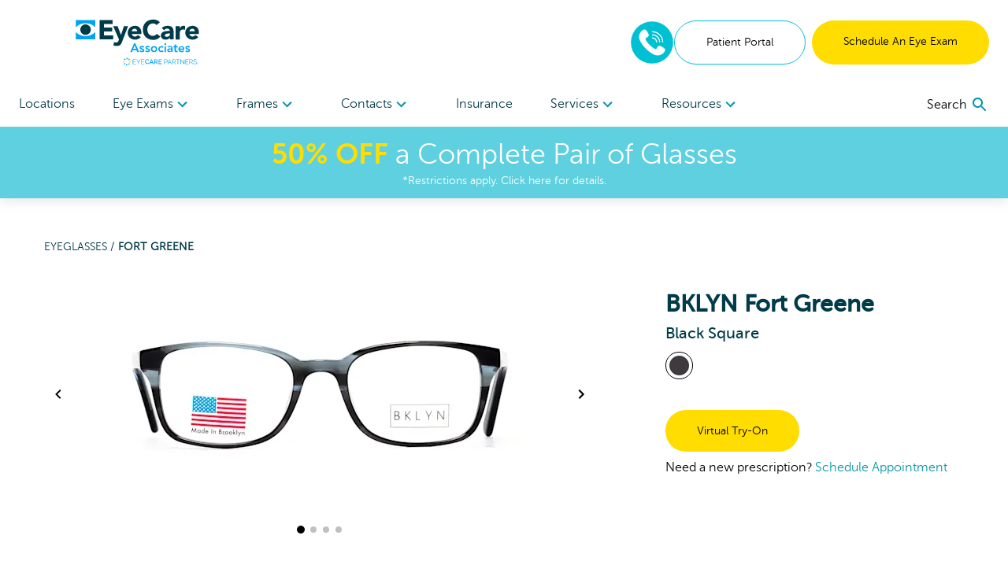

--- FILE ---
content_type: text/html; charset=utf-8
request_url: https://www.webeca.com/shop/products/fort-greene-black-425-101703544
body_size: 96215
content:
<!DOCTYPE html><html lang="en"><head><link rel="preconnect" href="https://dev.visualwebsiteoptimizer.com"/><script type="text/javascript" id="vwoCode">
              window._vwo_code || (function () {
                var account_id = 918035,
                    version = 2.1,
                    settings_tolerance = 2000,
                    hide_element = 'body',
                    hide_element_style = 'opacity:0 !important;filter:alpha(opacity=0) !important;background:none !important;transition:none !important;',
                    f = false, w = window, d = document, v = d.querySelector('#vwoCode'), cK = '_vwo_' + account_id + '_settings', cc = {};
                try {
                  var c = JSON.parse(localStorage.getItem('_vwo_' + account_id + '_config'));
                  cc = c && typeof c === 'object' ? c : {};
                } catch (e) {}
                var stT = cc.stT === 'session' ? w.sessionStorage : w.localStorage;
                var code = {
                  nonce: v && v.nonce,
                  use_existing_jquery: function() {
                    return typeof use_existing_jquery !== 'undefined' ? use_existing_jquery : undefined;
                  },
                  settings_tolerance: function() {
                    return cc.sT || settings_tolerance;
                  },
                  hide_element_style: function() {
                    return '{' + (cc.hES || hide_element_style) + '}';
                  },
                  hide_element: function() {
                    if (performance.getEntriesByName('first-contentful-paint')[0]) {
                      return '';
                    }
                    return typeof cc.hE === 'string' ? cc.hE : hide_element;
                  },
                  getVersion: function() {
                    return version;
                  },
                  finish: function(e) {
                    if (!f) {
                      f = true;
                      var t = d.getElementById('_vis_opt_path_hides');
                      if (t) t.parentNode.removeChild(t);
                      if (e) {
                        (new Image).src = 'https://dev.visualwebsiteoptimizer.com/ee.gif?a=' + account_id + e;
                      }
                    }
                  },
                  finished: function() {
                    return f;
                  },
                  addScript: function(e) {
                    var t = d.createElement('script');
                    t.type = 'text/javascript';
                    if (e.src) {
                      t.src = e.src;
                    } else {
                      t.text = e.text;
                    }
                    v && t.setAttribute('nonce', v.nonce);
                    d.getElementsByTagName('head')[0].appendChild(t);
                  },
                  load: function(e, t) {
                    var n = this.getSettings(), i = d.createElement('script'), r = this;
                    t = t || {};
                    if (n) {
                      i.textContent = n;
                      d.getElementsByTagName('head')[0].appendChild(i);
                      if (!w.VWO || VWO.caE) {
                        stT.removeItem(cK);
                        r.load(e);
                      }
                    } else {
                      var o = new XMLHttpRequest();
                      o.open('GET', e, true);
                      o.withCredentials = !t.dSC;
                      o.responseType = t.responseType || 'text';
                      o.onload = function() {
                        if (t.onloadCb) {
                          return t.onloadCb(o, e);
                        }
                        if (o.status === 200 || o.status === 304) {
                          w._vwo_code.addScript({ text: o.responseText });
                        } else {
                          w._vwo_code.finish('&e=loading_failure:' + e);
                        }
                      };
                      o.onerror = function() {
                        if (t.onerrorCb) {
                          return t.onerrorCb(e);
                        }
                        w._vwo_code.finish('&e=loading_failure:' + e);
                      };
                      o.send();
                    }
                  },
                  getSettings: function() {
                    try {
                      var e = stT.getItem(cK);
                      if (!e) {
                        return;
                      }
                      e = JSON.parse(e);
                      if (Date.now() > e.e) {
                        stT.removeItem(cK);
                        return;
                      }
                      return e.s;
                    } catch (e) {
                      return;
                    }
                  },
                  init: function() {
                    if (d.URL.indexOf('__vwo_disable__') > -1) return;
                    var e = this.settings_tolerance();
                    w._vwo_settings_timer = setTimeout(function() {
                      w._vwo_code.finish();
                      stT.removeItem(cK);
                    }, e);

                    var t;
                    if (this.hide_element() !== 'body') {
                      t = d.createElement('style');
                      var n = this.hide_element(),
                          i = n ? n + this.hide_element_style() : '',
                          r = d.getElementsByTagName('head')[0];
                      t.setAttribute('id', '_vis_opt_path_hides');
                      v && t.setAttribute('nonce', v.nonce);
                      t.setAttribute('type', 'text/css');
                      if (t.styleSheet) t.styleSheet.cssText = i;
                      else t.appendChild(d.createTextNode(i));
                      r.appendChild(t);
                    } else {
                      t = d.getElementsByTagName('head')[0];
                      var i = d.createElement('div');
                      i.style.cssText = 'z-index: 2147483647 !important;position: fixed !important;left: 0 !important;top: 0 !important;width: 100% !important;height: 100% !important;background: white !important;display: block !important;';
                      i.setAttribute('id', '_vis_opt_path_hides');
                      i.classList.add('_vis_hide_layer');
                      t.parentNode.insertBefore(i, t.nextSibling);
                    }
                    var o = window._vis_opt_url || d.URL,
                        s = 'https://dev.visualwebsiteoptimizer.com/j.php?a=' + account_id + '&u=' + encodeURIComponent(o) + '&vn=' + version;
                    if (w.location.search.indexOf('_vwo_xhr') !== -1) {
                      this.addScript({ src: s });
                    } else {
                      this.load(s + '&x=true');
                    }
                  }
                };

                w._vwo_code = code;
                code.init();
              })();
            </script><meta name="viewport" content="width=device-width"/><meta charSet="utf-8"/><script type="application/ld+json">{
    "@context": "https://schema.org/",
    "@type": "Product",
    "image":["//images.ctfassets.net/pyp8qw75m305/3xW6sQXAthkI00TMGGuYL3/ddbbf82e22989aa8dfb045056916eec8/e2vlziczfb4mcp52g2386f9mvpmv3yuh.jpg","//images.ctfassets.net/pyp8qw75m305/2Q27RLKrBHQvLp52tGrSm4/a522a20c457a36fe3dc7f69446ce42f5/wvqtjp4bcszezmynwthpbn576i649e7x.jpg","//images.ctfassets.net/pyp8qw75m305/6H72K1bpFvZpfomdq0Vu97/5e3cbb4ca166eff1947b6a248ae796ef/fdi85iwv0yccdotehyyl2u4g2re8mtcj.jpg","//images.ctfassets.net/pyp8qw75m305/53QCeF0LUdcGgI9xDLfO65/3c848d373ade4880b95322d38f078eef/7k9ccp6ejq63r3fhta26la7t0g5gb03o.jpg"],
    "description": "Create a bold identity with the BKLYN Square Plastic  Eyeglasses in Black. Buy online or schedule an appointment at EyeCare Associates.",
    
    "sku": "101703544",
    
    
    
    
  "brand": {
      "@type": "Thing",
      "name": "BKLYN"
    },

    
    
    "color": "Black",
    "material": "Plastic ",
    
    
    
    
    
    
    
    "offers": 
  {
    "@type": "Offer",
    "priceCurrency": "USD",
    
    "itemCondition": "https://schema.org/NewCondition",
    "availability": "https://schema.org/InStock",
    "url": "/shop/products/fort-greene-black-425-101703544",
    
      "seller": {
      "@type": "Organization",
      "name": "EyeCare Associates"
    },
    
    "price": "139"
  }
,
    
    "name": "Fort Greene"
  }</script><link rel="shortcut icon" href="//images.ctfassets.net/pyp8qw75m305/7bONYcJncqKhKD1O7nPwwF/571888bbf1d3043465ade236beb474c2/ECA-Favicon_64x64.png?w=48&amp;h=48"/><script>(function(w,d,s,l,i){w[l]=w[l]||[];w[l].push({'gtm.start':
        new Date().getTime(),event:'gtm.js'});var f=d.getElementsByTagName(s)[0],
        j=d.createElement(s),dl=l!='dataLayer'?'&l='+l:'';j.async=true;j.src=
        'https://www.googletagmanager.com/gtm.js?id='+i+dl;f.parentNode.insertBefore(j,f);
        })(window,document,'script','dataLayer','GTM-KGPBKJB');</script><script type="application/ld+json">{"@context":"https://schema.org","@graph":[{"@type":"Organization","@id":"https://www.webeca.com/#organization","name":"EyeCare Associates","url":"https://www.webeca.com","logo":{"@type":"ImageObject","@id":"https://www.webeca.com/#logo","inLanguage":"en-US","url":"https://images.ctfassets.net/pyp8qw75m305/5avaqb7bSZObnOXUPqWxX4/acdfc4bb41edaa0d5d13a28513114588/ECA-ECP-EyecareAssociates-160x60.svg","contentUrl":"https://images.ctfassets.net/pyp8qw75m305/5avaqb7bSZObnOXUPqWxX4/acdfc4bb41edaa0d5d13a28513114588/ECA-ECP-EyecareAssociates-160x60.svg","width":160,"height":60,"caption":"EyeCare Associates"},"image":{"@id":"https://www.webeca.com/#logo"}},{"@type":"WebSite","@id":"https://www.webeca.com/#website","url":"https://www.webeca.com","name":"EyeCare Associates","description":"Black Fort Greene Eyeglasses","publisher":{"@id":"https://www.webeca.com/#organization"},"potentialAction":[{"@type":"SearchAction","target":{"@type":"EntryPoint","urlTemplate":"https://www.webeca.com?q={search_term_string}"},"query-input":"required name=search_term_string"}],"inLanguage":"en-US"},{"@type":"WebPage","@id":"https://www.webeca.com/shop/products/fort-greene-black-425-101703544/#webpage","url":"https://www.webeca.com/shop/products/fort-greene-black-425-101703544","name":"Black Fort Greene Eyeglasses","isPartOf":{"@id":"https://www.webeca.com/#website"},"datePublished":"2021-08-27T18:35:29.638Z","dateModified":"2022-05-04T15:10:41.208Z","description":"Create a bold identity with the BKLYN Square Plastic  Eyeglasses in Black. Buy online or schedule an appointment at EyeCare Associates.","breadcrumb":{"@id":"https://www.webeca.com/shop/products/fort-greene-black-425-101703544/#breadcrumb"},"inLanguage":"en-US","potentialAction":[{"@type":"ReadAction","target":["https://www.webeca.com/shop/products/fort-greene-black-425-101703544"]}]},{"@type":"BreadcrumbList","@id":"https://www.webeca.com/shop/products/fort-greene-black-425-101703544/#breadcrumb","itemListElement":["{\n        \"@type\": \"ListItem\",\n        \"position\": 1,\n        \"name\": \"Home\",\n        \"item\": \"https://www.webeca.com\"\n      },{\n        \"@type\": \"ListItem\",\n        \"position\": 2,\n        \"name\": \"Black Fort Greene Eyeglasses\"\n      }"]}]}</script><title>Black Fort Greene Eyeglasses | EyeCare Associates</title><meta name="robots" content="index,follow"/><meta name="googlebot" content="index,follow"/><meta name="description" content="Create a bold identity with the BKLYN Square Plastic  Eyeglasses in Black. Buy online or schedule an appointment at EyeCare Associates."/><meta property="og:url" content="https://www.webeca.com/shop/products/fort-greene-black-425-101703544"/><meta property="og:title" content="Black Fort Greene Eyeglasses | EyeCare Associates"/><meta property="og:description" content="Create a bold identity with the BKLYN Square Plastic  Eyeglasses in Black. Buy online or schedule an appointment at EyeCare Associates."/><meta property="og:image" content="https://images.ctfassets.net/pyp8qw75m305/3xW6sQXAthkI00TMGGuYL3/ddbbf82e22989aa8dfb045056916eec8/e2vlziczfb4mcp52g2386f9mvpmv3yuh.jpg?fit=fill&amp;f=center&amp;h=630&amp;w=1200"/><meta property="og:image:alt" content="Front View for 101703544-A-with-logo"/><meta property="og:image:width" content="1200"/><meta property="og:image:height" content="630"/><meta property="og:site_name" content="EyeCare Associates"/><link rel="canonical" href="https://www.webeca.com/shop/products/fort-greene-black-425-101703544"/><meta property="dc:phone_number" content="+12052358836" keyOverride="phonenumber+12052358836"/><meta name="next-head-count" content="20"/><link rel="preload" href="/_next/static/css/620980cfbd0bbe29d1b3.css" as="style"/><link rel="stylesheet" href="/_next/static/css/620980cfbd0bbe29d1b3.css" data-n-g=""/><link rel="preload" href="/_next/static/css/45b23f02c519ac12ae23.css" as="style"/><link rel="stylesheet" href="/_next/static/css/45b23f02c519ac12ae23.css" data-n-p=""/><noscript data-n-css=""></noscript><script defer="" nomodule="" src="/_next/static/chunks/polyfills-a40ef1678bae11e696dba45124eadd70.js"></script><script src="/_next/static/chunks/webpack-59d060ae0cf5fd0071ad.js" defer=""></script><script src="/_next/static/chunks/framework.70e1c20668398c3c709c.js" defer=""></script><script src="/_next/static/chunks/commons.666a41ea42a61463b012.js" defer=""></script><script src="/_next/static/chunks/dc24c83e7598fd8211ce8ad65f4e5bde897b56cf.54acb9f25b1f18398120.js" defer=""></script><script src="/_next/static/chunks/main-2095c32c24b6d38da9f5.js" defer=""></script><script src="/_next/static/chunks/3f5360bae07f13a236fcf96a6cef47b76a1a7c44.bec41da1574930d36caf.js" defer=""></script><script src="/_next/static/chunks/0d77648ecd30652b36029d380003bee5ec936a24.81f902e55d4be4e40716.js" defer=""></script><script src="/_next/static/chunks/pages/_app-d6c3516fa6074bf599bd.js" defer=""></script><script src="/_next/static/chunks/6bc8ba1bc7c08a3bb5345e434fe73fdab5735b98.2c418069f32dda136ee1.js" defer=""></script><script src="/_next/static/chunks/48670957af43f7bc496a8ab5ecf1debd145823a8.f9354f63e4642c3cb0cf.js" defer=""></script><script src="/_next/static/chunks/0378a383fb930363381ea2d9a5c6af427db6a513.81d119e5574d1aef8883.js" defer=""></script><script src="/_next/static/chunks/pages/shop/products/%5Bproduct%5D-41007cf1cca452849f41.js" defer=""></script><script src="/_next/static/iwGx5patkfjOBTdQvqmE7/_buildManifest.js" defer=""></script><script src="/_next/static/iwGx5patkfjOBTdQvqmE7/_ssgManifest.js" defer=""></script></head><body><div id="__next"><noscript><iframe title="gtm noscript" src="https://www.googletagmanager.com/ns.html?id=GTM-KGPBKJB" height="0" width="0" style="display:none;visibility:hidden"></iframe></noscript><header class="w-screen fixed bg-white z-20 transition-all ease-out duration-300 flex-none" style="box-shadow:0px 4px 14px rgba(100, 100, 100, 0.15);top:0;z-index:50"><div class="max:container max-w-screen-max"><div class="flex justify-between items-center px-4 lg:px-6 py-6 lg:pb-0"><div class=""></div><div class="flex-auto cursor-pointer"><a aria-label="home" href="/"><picture><img src="//images.ctfassets.net/pyp8qw75m305/5avaqb7bSZObnOXUPqWxX4/acdfc4bb41edaa0d5d13a28513114588/ECA-ECP-EyecareAssociates-160x60.svg?h=60" alt="EyeCare Associates Alabama eye doctors" class="sm:max-w-300 max-w-200 max-h-40 sm:max-h-60"/></picture></a></div><div class="hidden lg:flex gap-2"><div class="flex justify-center items-center"><div class="inline-block"><a href="tel:8333933955" rel="noreferrer"><img src="/images/Phone-2.svg" alt="phone icon" width="56" height="56" class="mx-auto"/></a></div></div><a href="https://webeca.vision360plusportal.com/patient/login" target="_blank" class="inline-block text-center w-full md:w-auto md:min-w-cta px-6 xl:px-10 py-4 text-sm  rounded-full border border-teal text-teal-fontcolor mr-2" rel="noopener">Patient Portal</a><a target="" class="inline-block text-center w-full md:w-auto md:min-w-cta px-6 xl:px-10 py-4 text-sm  rounded-full bg-highlight text-black " href="/locations">Schedule An Eye Exam</a></div><div class="lg:hidden sm:flex gap-2 mr-2"><div class="flex justify-center items-center"><div class="inline-block"><a href="tel:8333933955" rel="noreferrer"><img src="/images/Phone-2.svg" alt="phone icon" width="40" height="40" class="mx-auto"/></a></div></div></div><button role="menu" aria-label="open navigation menu" class="lg:hidden self-center"><svg class="MuiSvgIcon-root MuiSvgIcon-fontSizeLarge" focusable="false" viewBox="0 0 24 24" aria-hidden="true"><path d="M3 18h18v-2H3v2zm0-5h18v-2H3v2zm0-7v2h18V6H3z"></path></svg></button></div><nav role="navigation" class="hidden lg:flex justify-between px-6 mt-5"><div class="w-3/4 flex flex-row justify-between"><a target="" class="flex-none py-4 text-secondary " href="/locations">Locations </a><div role="menuitem" tabindex="0" class="flex-none mr-2 relative cursor-pointer "><div role="button" tabindex="0" class="py-4 text-secondary">Eye Exams<div class="inline-block transition transform duration-300 text-tertiary-actual rotate-90"><svg class="MuiSvgIcon-root" focusable="false" viewBox="0 0 24 24" aria-hidden="true"><path d="M10 6L8.59 7.41 13.17 12l-4.58 4.59L10 18l6-6z"></path></svg></div></div><div class="absolute -ml-8 -mt-2 bg-white p-6 w-56" style="display:none" hidden=""><div><a target="" class="block mb-6 last:mb-0" href="/eye-care-services/eye-exam">Comprehensive Eye Exams</a><a target="" class="block mb-6 last:mb-0" href="/eye-care-services/kids-eye-exam">Kids&#x27; Eye Exams</a><a target="" class="block mb-6 last:mb-0" href="/eye-care-services/contact-lens-exam">Contact Lens Exams</a><a target="" class="block mb-6 last:mb-0" href="/eye-care-services/remote-eye-exam">In-Office Remote Eye Exams</a><a target="" class="block mb-6 last:mb-0" href="/eye-care-services/diabetes">Diabetic Eye Exams</a></div></div></div><div role="menuitem" tabindex="0" class="flex-none mr-2 relative cursor-pointer "><div role="button" tabindex="0" class="py-4 text-secondary">Frames<div class="inline-block transition transform duration-300 text-tertiary-actual rotate-90"><svg class="MuiSvgIcon-root" focusable="false" viewBox="0 0 24 24" aria-hidden="true"><path d="M10 6L8.59 7.41 13.17 12l-4.58 4.59L10 18l6-6z"></path></svg></div></div><div class="absolute -ml-8 -mt-2 bg-white p-6 w-56" style="display:none" hidden=""><div><a target="" class="block mb-6 last:mb-0" href="/shop/eyeglasses/womens">Women&#x27;s Frames</a><a target="" class="block mb-6 last:mb-0" href="/shop/eyeglasses/mens">Men&#x27;s Frames</a><a target="" class="block mb-6 last:mb-0" href="/shop/eyeglasses/kids">Kid&#x27;s Frames</a><a target="" class="block mb-6 last:mb-0" href="/shop/sunglasses">Sunglasses</a><a target="" class="block mb-6 last:mb-0" href="/virtual-try-on">Virtual Try-On</a><a target="" class="block mb-6 last:mb-0" href="/shop/eyeglasses">All Frames</a></div></div></div><div role="menuitem" tabindex="0" class="flex-none mr-2 relative cursor-pointer "><div role="button" tabindex="0" class="py-4 text-secondary">Contacts<div class="inline-block transition transform duration-300 text-tertiary-actual rotate-90"><svg class="MuiSvgIcon-root" focusable="false" viewBox="0 0 24 24" aria-hidden="true"><path d="M10 6L8.59 7.41 13.17 12l-4.58 4.59L10 18l6-6z"></path></svg></div></div><div class="absolute -ml-8 -mt-2 bg-white p-6 w-56" style="display:none" hidden=""><div><a href="https://yourstore.wewillship.com/?account_id=49300" rel="noreferrer" target="_blank" class="block mb-6 last:mb-0">Order Contacts</a><a target="" class="block mb-6 last:mb-0" href="/eye-care-services/specialty-contact-lens-care">Specialty Lenses</a></div></div></div><a target="" class="flex-none py-4 text-secondary " href="/accepted-insurances">Insurance</a><div role="menuitem" tabindex="0" class="flex-none mr-2 relative cursor-pointer "><div role="button" tabindex="0" class="py-4 text-secondary">Services<div class="inline-block transition transform duration-300 text-tertiary-actual rotate-90"><svg class="MuiSvgIcon-root" focusable="false" viewBox="0 0 24 24" aria-hidden="true"><path d="M10 6L8.59 7.41 13.17 12l-4.58 4.59L10 18l6-6z"></path></svg></div></div><div class="absolute -ml-8 -mt-2 bg-white p-6 w-56" style="display:none" hidden=""><div><a target="" class="block mb-6 last:mb-0" href="/eye-care-services/glaucoma">Glaucoma</a><a target="" class="block mb-6 last:mb-0" href="/eye-care-services/cataracts">Cataracts</a><a target="" class="block mb-6 last:mb-0" href="/eye-care-services/dry-eye">Dry Eye</a><a target="" class="block mb-6 last:mb-0" href="/eye-care-services/diabetic-retinopathy">Diabetic Retinopathy</a><a target="" class="block mb-6 last:mb-0" href="/eye-care-services/pterygium">Pterygium</a><a target="" class="block mb-6 last:mb-0" href="/eye-care-services/macular-degeneration">Macular Degeneration</a><a target="" class="block mb-6 last:mb-0" href="/eye-care-services/ocular-emergencies">Eye Emergencies</a><a target="" class="block mb-6 last:mb-0" href="/eye-care-services/sports-vision-training">Sports Vision</a></div></div></div><div role="menuitem" tabindex="0" class="flex-none mr-2 relative cursor-pointer "><div role="button" tabindex="0" class="py-4 text-secondary">Resources<div class="inline-block transition transform duration-300 text-tertiary-actual rotate-90"><svg class="MuiSvgIcon-root" focusable="false" viewBox="0 0 24 24" aria-hidden="true"><path d="M10 6L8.59 7.41 13.17 12l-4.58 4.59L10 18l6-6z"></path></svg></div></div><div class="absolute -ml-8 -mt-2 bg-white p-6 w-56" style="display:none" hidden=""><div><a target="" class="block mb-6 last:mb-0" href="/our-doctors/optometrists">Meet Our Doctors</a><a target="" class="block mb-6 last:mb-0" href="/eye-care-resources">Eye Health Resources</a><a target="" class="block mb-6 last:mb-0" href="/special-offers">Special Offers</a><a href="https://webeca.vision360plusportal.com/patient/login" rel="noreferrer" target="_blank" class="block mb-6 last:mb-0">Online Bill Pay</a><a target="" class="block mb-6 last:mb-0" href="/billing-inquiry">Billing Inquiry</a><a target="" class="block mb-6 last:mb-0" href="/eyewear-protection-plan">Eyewear Protection Plan</a><a target="" class="block mb-6 last:mb-0" href="/refund-policy">Refund Policy</a></div></div></div></div><div class="w-1/4 flex justify-end items-center"></div></nav></div><a href="/special-offers"><div class="bg-secondary text-white px-2 py-3 true"><div class="text-center text-2xl md:text-4xl bold-highlight leading-tight styles_richtext_anchor__1ZSI3 styles_richtext_bullet_points__3bOrw styles_richtext_ordered_lists__3IdxI styles_richtext_blockquote__2WGVu styles_richtext_ruler__VLE_h styles_richtext_header__32pqU styles_center_richtext_content__3VGED"><p><b>50% OFF</b> a Complete Pair of Glasses</p></div><p class="text-center text-sm ">*Restrictions apply. Click here for details.</p></div></a></header><div class="max:container max-w-screen-max font-body" style="margin-top:160px;flex:1 0 auto"><div class="flex flex-col flex-1 min-h-full"><div class="flex flex-col"><div><div class="p-4 mb-10"><div class="text-sm md:ml-10 mt-4 md:mt-10 text-primary-actual"><a class="uppercase" href="/shop/eyeglasses">Eyeglasses<!-- --> / </a><span class="font-bold uppercase">Fort Greene</span></div><div class="mt-4 flex flex-col md:flex-row flex-wrap"><div class="w-full md:w-3/5 md:ml-4"><div class="flex flex-col items-center"><div class="flex items-center"><button class="hidden lg:block"><svg class="MuiSvgIcon-root" focusable="false" viewBox="0 0 24 24" aria-hidden="true"><path d="M15.41 7.41L14 6l-6 6 6 6 1.41-1.41L10.83 12z"></path></svg></button><div class="sm:w-pdpImage"><div class="carousel-root" tabindex="0"><div class="carousel carousel-slider" style="width:"><button type="button" aria-label="previous slide / item" class="control-arrow control-prev control-disabled"></button><div class="slider-wrapper axis-horizontal"><ul class="slider animated" style="-webkit-transform:translate3d(0,0,0);-moz-transform:translate3d(0,0,0);-ms-transform:translate3d(0,0,0);-o-transform:translate3d(0,0,0);transform:translate3d(0,0,0);-ms-transform:translate3d(0,0,0);-webkit-transition-duration:350ms;-moz-transition-duration:350ms;-ms-transition-duration:350ms;-o-transition-duration:350ms;transition-duration:350ms;-ms-transition-duration:350ms"><li class="slide selected"><picture><source srcSet="//images.ctfassets.net/pyp8qw75m305/3xW6sQXAthkI00TMGGuYL3/ddbbf82e22989aa8dfb045056916eec8/e2vlziczfb4mcp52g2386f9mvpmv3yuh.jpg?w=640&amp;fm=webp 1x , //images.ctfassets.net/pyp8qw75m305/3xW6sQXAthkI00TMGGuYL3/ddbbf82e22989aa8dfb045056916eec8/e2vlziczfb4mcp52g2386f9mvpmv3yuh.jpg?w=1280&amp;fm=webp 2x " type="image/webp"/><img src="//images.ctfassets.net/pyp8qw75m305/3xW6sQXAthkI00TMGGuYL3/ddbbf82e22989aa8dfb045056916eec8/e2vlziczfb4mcp52g2386f9mvpmv3yuh.jpg?w=640" srcSet="//images.ctfassets.net/pyp8qw75m305/3xW6sQXAthkI00TMGGuYL3/ddbbf82e22989aa8dfb045056916eec8/e2vlziczfb4mcp52g2386f9mvpmv3yuh.jpg?w=640 1x , //images.ctfassets.net/pyp8qw75m305/3xW6sQXAthkI00TMGGuYL3/ddbbf82e22989aa8dfb045056916eec8/e2vlziczfb4mcp52g2386f9mvpmv3yuh.jpg?w=1280 2x " style="width:640px;height:320px" alt="Front View for 101703544-A-with-logo"/></picture></li><li class="slide"><picture><source srcSet="//images.ctfassets.net/pyp8qw75m305/2Q27RLKrBHQvLp52tGrSm4/a522a20c457a36fe3dc7f69446ce42f5/wvqtjp4bcszezmynwthpbn576i649e7x.jpg?w=640&amp;fm=webp 1x , //images.ctfassets.net/pyp8qw75m305/2Q27RLKrBHQvLp52tGrSm4/a522a20c457a36fe3dc7f69446ce42f5/wvqtjp4bcszezmynwthpbn576i649e7x.jpg?w=1280&amp;fm=webp 2x " type="image/webp"/><img src="//images.ctfassets.net/pyp8qw75m305/2Q27RLKrBHQvLp52tGrSm4/a522a20c457a36fe3dc7f69446ce42f5/wvqtjp4bcszezmynwthpbn576i649e7x.jpg?w=640" srcSet="//images.ctfassets.net/pyp8qw75m305/2Q27RLKrBHQvLp52tGrSm4/a522a20c457a36fe3dc7f69446ce42f5/wvqtjp4bcszezmynwthpbn576i649e7x.jpg?w=640 1x , //images.ctfassets.net/pyp8qw75m305/2Q27RLKrBHQvLp52tGrSm4/a522a20c457a36fe3dc7f69446ce42f5/wvqtjp4bcszezmynwthpbn576i649e7x.jpg?w=1280 2x " style="width:640px;height:320px" alt="45 Degree Angle View for 101703544-B"/></picture></li><li class="slide"><picture><source srcSet="//images.ctfassets.net/pyp8qw75m305/6H72K1bpFvZpfomdq0Vu97/5e3cbb4ca166eff1947b6a248ae796ef/fdi85iwv0yccdotehyyl2u4g2re8mtcj.jpg?w=640&amp;fm=webp 1x , //images.ctfassets.net/pyp8qw75m305/6H72K1bpFvZpfomdq0Vu97/5e3cbb4ca166eff1947b6a248ae796ef/fdi85iwv0yccdotehyyl2u4g2re8mtcj.jpg?w=1280&amp;fm=webp 2x " type="image/webp"/><img src="//images.ctfassets.net/pyp8qw75m305/6H72K1bpFvZpfomdq0Vu97/5e3cbb4ca166eff1947b6a248ae796ef/fdi85iwv0yccdotehyyl2u4g2re8mtcj.jpg?w=640" srcSet="//images.ctfassets.net/pyp8qw75m305/6H72K1bpFvZpfomdq0Vu97/5e3cbb4ca166eff1947b6a248ae796ef/fdi85iwv0yccdotehyyl2u4g2re8mtcj.jpg?w=640 1x , //images.ctfassets.net/pyp8qw75m305/6H72K1bpFvZpfomdq0Vu97/5e3cbb4ca166eff1947b6a248ae796ef/fdi85iwv0yccdotehyyl2u4g2re8mtcj.jpg?w=1280 2x " style="width:640px;height:320px" alt="Side View for 101703544-C"/></picture></li><li class="slide"><picture><source srcSet="//images.ctfassets.net/pyp8qw75m305/53QCeF0LUdcGgI9xDLfO65/3c848d373ade4880b95322d38f078eef/7k9ccp6ejq63r3fhta26la7t0g5gb03o.jpg?w=640&amp;fm=webp 1x , //images.ctfassets.net/pyp8qw75m305/53QCeF0LUdcGgI9xDLfO65/3c848d373ade4880b95322d38f078eef/7k9ccp6ejq63r3fhta26la7t0g5gb03o.jpg?w=1280&amp;fm=webp 2x " type="image/webp"/><img src="//images.ctfassets.net/pyp8qw75m305/53QCeF0LUdcGgI9xDLfO65/3c848d373ade4880b95322d38f078eef/7k9ccp6ejq63r3fhta26la7t0g5gb03o.jpg?w=640" srcSet="//images.ctfassets.net/pyp8qw75m305/53QCeF0LUdcGgI9xDLfO65/3c848d373ade4880b95322d38f078eef/7k9ccp6ejq63r3fhta26la7t0g5gb03o.jpg?w=640 1x , //images.ctfassets.net/pyp8qw75m305/53QCeF0LUdcGgI9xDLfO65/3c848d373ade4880b95322d38f078eef/7k9ccp6ejq63r3fhta26la7t0g5gb03o.jpg?w=1280 2x " style="width:640px;height:320px" alt="Back View for 101703544-D"/></picture></li></ul></div><button type="button" aria-label="next slide / item" class="control-arrow control-next control-disabled"></button></div></div></div><button class="hidden lg:block"><svg class="MuiSvgIcon-root" focusable="false" viewBox="0 0 24 24" aria-hidden="true"><path d="M10 6L8.59 7.41 13.17 12l-4.58 4.59L10 18l6-6z"></path></svg></button></div><div><button class="rounded-full h-2 w-2 mx-1 transform bg-black scale-125"></button><button class="rounded-full h-2 w-2 mx-1 transform bg-black opacity-25"></button><button class="rounded-full h-2 w-2 mx-1 transform bg-black opacity-25"></button><button class="rounded-full h-2 w-2 mx-1 transform bg-black opacity-25"></button></div></div></div><div class="md:ml-16 mt-6 flex-1" style="min-width:275px"><div class="flex flex-col-reverse md:flex-col"><div><h3 class="font-semibold text-2xl md:text-3xl">BKLYN Fort Greene<span class="block font-normal text-base md:text-xl">Black Square</span></h3></div><ul class="mb-8 md:mb-0 md:mt-2 flex flex-wrap justify-center md:justify-start" aria-label="color options"><li aria-label="view Black frames" class="list-none"><a class="rounded-full inline-block p-1 mr-1 border-black border" aria-label="View Black frames" href="/shop/products/fort-greene-black-425-101703544"><img src="/images/colors/Black.svg" alt="Black"/></a></li></ul></div><button class="inline-block text-center w-full md:w-auto md:min-w-cta px-6 xl:px-10 py-4 text-sm  rounded-full bg-highlight text-black mt-8">Virtual Try-On</button><div class="hidden md:block mt-2">Need a new prescription?<!-- --> <a class="text-tertiary-actual" href="/locations">Schedule Appointment</a></div></div></div></div></div></div><div class="flex flex-col"><summary class="flex flex-row justify-between items-center font-bold cursor-pointer p-4"><div class="flex justify-between items-center md:px-4 border-b border-gray-400 w-full"><h2 class="font-heading text-primary-actual font-bold text-xl">About BKLYN Fort Greene</h2><svg xmlns="http://www.w3.org/2000/svg" width="10" height="10" viewBox="0 0 160 160"><rect class="transition duration-500 ease-in-out transform rotate-90" x="70" width="20" height="160"></rect><rect y="70" width="160" height="20"></rect></svg></div></summary><div><div class="p-4 mb-10"><div class="lg:px-4 leading-10">Try on the Fort Greene at your local EyeCare Associates location.
  These black designer eyeglasses from BKLYN are perfect for focusing at work or relaxing at home.
  Made from plastic, these eyeglasses feature a  design and can help you see clearly with prescription lenses.
  At EyeCare Associates, we can build a complete pair of BKLYN Fort Greene just for you, with custom lenses designed for your vision needs.</div></div></div></div><div class="flex flex-col"><summary class="flex flex-row justify-between items-center font-bold cursor-pointer p-4"><div class="flex justify-between items-center md:px-4 border-b border-gray-400 w-full"><h2 class="font-heading text-primary-actual font-bold text-xl">Fort Greene Details</h2><svg xmlns="http://www.w3.org/2000/svg" width="10" height="10" viewBox="0 0 160 160"><rect class="transition duration-500 ease-in-out transform rotate-90" x="70" width="20" height="160"></rect><rect y="70" width="160" height="20"></rect></svg></div></summary><div><div class="p-4 mb-10"><div class="flex flex-col md:flex-row md:px-4"><div class="w-full md:w-1/2 mt-5"><h3 class="text-lg font-bold border-b-3 border-secondary inline-block">Specifications</h3><div class="flex flex-col mt-4 leading-10"><div>Color: <!-- -->Black</div><div>Rim Style: <!-- -->Full Frame</div><div>Shape: <!-- -->Square</div><div>Material: <!-- -->Plastic </div><div>Lens Type: <!-- -->Clear</div><div>Available as Progressive/Bifocal:<!-- --> <!-- -->Yes</div></div></div><div class="w-full md:w-1/2 mt-5 leading-10"><h3 class="text-lg font-bold border-b-3 border-secondary inline-block">Frame Size</h3><div class="flex flex-col mt-4"><div>Bridge: <!-- -->19<!-- --> mm</div><div>Lens Width: <!-- -->50<!-- --> mm</div><div>Lens Height: <!-- -->36<!-- --> mm</div></div></div></div></div></div></div><div class="mx-4 mb-16"><h2 class="font-heading text-primary-actual md:text-xl">Face Shape Recommendations for <!-- -->BKLYN Fort Greene</h2><ul aria-label="face shape recommendations list" class="flex flex-wrap mt-4 md:mt-16"><li class="mr-6 md:mr-24 text-center flex flex-col justify-between" aria-label="Oval face shape"><img src="/images/shapes/oval.svg" alt="Oval" class="mb-4 flex-auto h-10 md:h-auto"/>Oval</li><li class="mr-6 md:mr-24 text-center flex flex-col justify-between" aria-label="Round face shape"><img src="/images/shapes/round.svg" alt="Round" class="mb-4 flex-auto h-10 md:h-auto"/>Round</li></ul></div><div class="mx-4 mb-16"><h2 class="font-heading text-primary-actual text-xl md:text-4xl">Similar Unisex Eyeglasses To BKLYN Fort Greene</h2><ul class="list-none flex flex-col md:flex-row mt-6"><li class="p-2 md:w-1/3"><a role="link" tabindex="0" aria-label="LRK4501" href="/shop/products/lrk4501-black-862-101709384"><div class="shadow-card p-4"><picture><source srcSet="//images.ctfassets.net/pyp8qw75m305/5t99r5qsu5ybocVvZD5e1S/fb688fd93ce729eb881e0aa9fe4767c9/aibygypp1az6dtf55cxzey2jx1qc44zd.jpg?w=320&amp;fm=webp 1x , //images.ctfassets.net/pyp8qw75m305/5t99r5qsu5ybocVvZD5e1S/fb688fd93ce729eb881e0aa9fe4767c9/aibygypp1az6dtf55cxzey2jx1qc44zd.jpg?w=640&amp;fm=webp 2x " type="image/webp"/><img src="//images.ctfassets.net/pyp8qw75m305/5t99r5qsu5ybocVvZD5e1S/fb688fd93ce729eb881e0aa9fe4767c9/aibygypp1az6dtf55cxzey2jx1qc44zd.jpg?w=320" srcSet="//images.ctfassets.net/pyp8qw75m305/5t99r5qsu5ybocVvZD5e1S/fb688fd93ce729eb881e0aa9fe4767c9/aibygypp1az6dtf55cxzey2jx1qc44zd.jpg?w=320 1x , //images.ctfassets.net/pyp8qw75m305/5t99r5qsu5ybocVvZD5e1S/fb688fd93ce729eb881e0aa9fe4767c9/aibygypp1az6dtf55cxzey2jx1qc44zd.jpg?w=640 2x " alt="LRK4501" style="width:320px;height:160px" class="mx-auto"/></picture><div class="flex justify-between items-end mt-4"><div class="flex flex-col"><span class="font-bold">Lenton and Rusby</span><span class="opacity-50">LRK4501</span></div></div></div></a></li><li class="p-2 md:w-1/3"><a role="link" tabindex="0" aria-label="SS-92" href="/shop/products/ss-92-black-766-101300668"><div class="shadow-card p-4"><picture><source srcSet="//images.ctfassets.net/pyp8qw75m305/oF7mVtCxVrv9DZwNHyVHl/84329c111e3dca7fa3a652b03b20bebf/v7okqpuslenehn12d1q62shh3cctalsy.jpg?w=320&amp;fm=webp 1x , //images.ctfassets.net/pyp8qw75m305/oF7mVtCxVrv9DZwNHyVHl/84329c111e3dca7fa3a652b03b20bebf/v7okqpuslenehn12d1q62shh3cctalsy.jpg?w=640&amp;fm=webp 2x " type="image/webp"/><img src="//images.ctfassets.net/pyp8qw75m305/oF7mVtCxVrv9DZwNHyVHl/84329c111e3dca7fa3a652b03b20bebf/v7okqpuslenehn12d1q62shh3cctalsy.jpg?w=320" srcSet="//images.ctfassets.net/pyp8qw75m305/oF7mVtCxVrv9DZwNHyVHl/84329c111e3dca7fa3a652b03b20bebf/v7okqpuslenehn12d1q62shh3cctalsy.jpg?w=320 1x , //images.ctfassets.net/pyp8qw75m305/oF7mVtCxVrv9DZwNHyVHl/84329c111e3dca7fa3a652b03b20bebf/v7okqpuslenehn12d1q62shh3cctalsy.jpg?w=640 2x " alt="SS-92" style="width:320px;height:160px" class="mx-auto"/></picture><div class="flex justify-between items-end mt-4"><div class="flex flex-col"><span class="font-bold">Visual Eyes Eyewear</span><span class="opacity-50">SS-92</span></div></div></div></a></li></ul></div></div></div><div><div><footer class="bg-muted mt-10 px-10 pt-10 pb-16 lg:pt-16 lg:pb-10 text-primary-actual font-extralight flex-none"><div class="lg:w-3/4 mx-auto"><div class="grid grid-cols-2 md:grid-cols-4 gap-10"><div class="grid grid-col-1 gap-10"><div><h4 class="font-bold mb-2 uppercase"><b>Locations</b></h4><ul><li class="mb-2 "><a target="" class="" href="/locations">Find an Office</a></li><li class="mb-2 "><a target="" class="" href="/our-locations/all-locations">All Locations</a></li></ul></div><div><h4 class="font-bold mb-2 uppercase"><b>About</b></h4><ul><li class="mb-2 "><a target="" class="" href="/about-us">About Us</a></li><li class="mb-2 "><a target="" class="" href="/contact-us">Contact Us</a></li><li class="mb-2 "><a target="" class="" href="/careers">Careers</a></li></ul></div></div><div><h4 class="font-bold mb-2 uppercase"><b>Shop</b></h4><ul><li class="mb-2"><a target="" class="" href="/shop/eyeglasses">Frames</a></li><li class="mb-2"><a href="https://yourstore.wewillship.com/?account_id=49300" rel="noreferrer" target="_blank" class="">Contact Lenses</a></li><li class="mb-2"><a target="" class="" href="/special-offers">Special Offers</a></li></ul></div><div><h4 class="font-bold mb-2 uppercase"><b>Resources</b></h4><ul><li class="mb-2"><a target="" class="" href="/our-doctors/optometrists">Meet The Doctors</a></li><li class="mb-2"><a target="" class="" href="/eye-care-resources">Eye Health Resources</a></li><li class="mb-2"><a target="" class="" href="/special-offers">Special Offers</a></li><li class="mb-2"><a href="https://webeca.vision360plusportal.com/patient/login" rel="noreferrer" target="_blank" class="">Online Bill Pay</a></li><li class="mb-2"><a href="https://assets.ctfassets.net/pyp8qw75m305/gpLniF4JtDBMdqRFr6PSm/a42c1e7b7219e0e233b492cd48c7fca9/WelcomeSheet.pdf" rel="noreferrer" target="" class="">New Patients</a></li><li class="mb-2"><a target="" class="" href="/billing-inquiry">Billing Inquiry</a></li><li class="mb-2"><a target="" class="" href="/eyewear-protection-plan">Eyewear Protection Plan</a></li><li class="mb-2"><a target="" class="" href="/refund-policy">Refund Policy</a></li></ul></div><div><h4 class="font-bold mb-2 uppercase"><b>Privacy</b></h4><ul><li class="mb-2"><a target="" class="" href="/privacy-policy">Privacy Policy</a></li><li class="mb-2"><a target="" class="" href="/no-surprise-act">No Surprise Act</a></li><li class="mb-2"><a href="https://assets.ctfassets.net/pyp8qw75m305/goMEG0Itmfp8aa8QSEhMW/fc8db86a0412f2f14fb629a5bf2146ec/ECA-Notice_of_Privacy_Practice_2024.pdf" rel="noreferrer" target="" class="">Notice of Privacy Practice</a></li><li class="mb-2"><a target="" class="" href="/terms-and-conditions">Terms and Conditions</a></li></ul></div></div><div class="flex flex-col md:flex-row space-y-6 md:space-y-0 justify-between items-center mx-auto mt-5"><div class="flex gap-4 "><a href="https://www.facebook.com/EyeCareAssociates" target="_blank" rel="noreferrer" class="large-icon"><svg class="MuiSvgIcon-root" focusable="false" viewBox="0 0 24 24" aria-hidden="true"><path d="M5 3h14a2 2 0 0 1 2 2v14a2 2 0 0 1-2 2H5a2 2 0 0 1-2-2V5a2 2 0 0 1 2-2m13 2h-2.5A3.5 3.5 0 0 0 12 8.5V11h-2v3h2v7h3v-7h3v-3h-3V9a1 1 0 0 1 1-1h2V5z"></path></svg></a><a href="https://www.instagram.com/eye.care.associates/" target="_blank" rel="noreferrer" class="large-icon"><svg class="MuiSvgIcon-root" focusable="false" viewBox="0 0 24 24" aria-hidden="true"><path d="M7.8 2h8.4C19.4 2 22 4.6 22 7.8v8.4a5.8 5.8 0 0 1-5.8 5.8H7.8C4.6 22 2 19.4 2 16.2V7.8A5.8 5.8 0 0 1 7.8 2m-.2 2A3.6 3.6 0 0 0 4 7.6v8.8C4 18.39 5.61 20 7.6 20h8.8a3.6 3.6 0 0 0 3.6-3.6V7.6C20 5.61 18.39 4 16.4 4H7.6m9.65 1.5a1.25 1.25 0 0 1 1.25 1.25A1.25 1.25 0 0 1 17.25 8 1.25 1.25 0 0 1 16 6.75a1.25 1.25 0 0 1 1.25-1.25M12 7a5 5 0 0 1 5 5 5 5 0 0 1-5 5 5 5 0 0 1-5-5 5 5 0 0 1 5-5m0 2a3 3 0 0 0-3 3 3 3 0 0 0 3 3 3 3 0 0 0 3-3 3 3 0 0 0-3-3z"></path></svg></a><a href="https://www.youtube.com/c/EyeCareAssociates-EyeDoctors" target="_blank" rel="noreferrer" class="large-icon"><svg class="MuiSvgIcon-root" focusable="false" viewBox="0 0 24 24" aria-hidden="true"><path d="M10 15l5.19-3L10 9v6m11.56-7.83c.13.47.22 1.1.28 1.9.07.8.1 1.49.1 2.09L22 12c0 2.19-.16 3.8-.44 4.83-.25.9-.83 1.48-1.73 1.73-.47.13-1.33.22-2.65.28-1.3.07-2.49.1-3.59.1L12 19c-4.19 0-6.8-.16-7.83-.44-.9-.25-1.48-.83-1.73-1.73-.13-.47-.22-1.1-.28-1.9-.07-.8-.1-1.49-.1-2.09L2 12c0-2.19.16-3.8.44-4.83.25-.9.83-1.48 1.73-1.73.47-.13 1.33-.22 2.65-.28 1.3-.07 2.49-.1 3.59-.1L12 5c4.19 0 6.8.16 7.83.44.9.25 1.48.83 1.73 1.73z"></path></svg></a><a href="https://www.linkedin.com/company/eyecare-partners.com" target="_blank" rel="noreferrer" class="large-icon"><svg class="MuiSvgIcon-root" focusable="false" viewBox="0 0 24 24" aria-hidden="true"><path d="M19 3a2 2 0 0 1 2 2v14a2 2 0 0 1-2 2H5a2 2 0 0 1-2-2V5a2 2 0 0 1 2-2h14m-.5 15.5v-5.3a3.26 3.26 0 0 0-3.26-3.26c-.85 0-1.84.52-2.32 1.3v-1.11h-2.79v8.37h2.79v-4.93c0-.77.62-1.4 1.39-1.4a1.4 1.4 0 0 1 1.4 1.4v4.93h2.79M6.88 8.56a1.68 1.68 0 0 0 1.68-1.68c0-.93-.75-1.69-1.68-1.69a1.69 1.69 0 0 0-1.69 1.69c0 .93.76 1.68 1.69 1.68m1.39 9.94v-8.37H5.5v8.37h2.77z"></path></svg></a></div><div class="text-sm styles_richtext_anchor__1ZSI3 styles_richtext_bullet_points__3bOrw styles_richtext_ordered_lists__3IdxI styles_richtext_blockquote__2WGVu styles_richtext_ruler__VLE_h styles_richtext_header__32pqU styles_center_richtext_content__3VGED"><p>Copyright © 2025 EyeCare Partners<i>®</i>, LLC. All rights reserved.</p></div></div></div></footer></div></div><script>(function(C,O,R,D,I,A,L){
          C.CordialObject=I,C[I]=C[I]||function(){(C[I].q=C[I].q||[]).push(arguments)};
          C[I].l=1*new Date,C[I].q=[],A=O.createElement(R);
          L=O.getElementsByTagName(R)[0],A.async=1,A.src=D,L.parentNode.insertBefore(A,L);
        })(window, document, 'script', '//d.p.webeca.com/track.v2.js', 'crdl');
        crdl('connect', 'web-eca', { 
            trackUrl: "//se.p.webeca.com" ,
            connectUrl: "//d.p.webeca.com" ,
            cookieDomain: "p.webeca.com",
            cookieLife: 365
        });</script><script>(function(d){var s = d.createElement("script");s.setAttribute("data-account", "cAaFh0uGdu");s.setAttribute("src", "https://cdn.userway.org/widget.js");(d.body || d.head).appendChild(s);})(document)</script><noscript>Please ensure Javascript is enabled for purposes of<a href="https://userway.org">website accessibility</a></noscript></div><script id="__NEXT_DATA__" type="application/json">{"props":{"pageProps":{"preview":false,"siteData":{"siteName":"EyeCare Associates","topNav":{"id":"EyeCare Associates","searchEnabled":true,"links":[{"metadata":{"tags":[],"concepts":[]},"sys":{"space":{"sys":{"type":"Link","linkType":"Space","id":"pyp8qw75m305"}},"id":"20NSfJH3hUjqvIbKcW7UVS","type":"Entry","createdAt":"2021-08-06T14:05:00.815Z","updatedAt":"2024-04-26T21:56:37.438Z","environment":{"sys":{"id":"master","type":"Link","linkType":"Environment"}},"publishedVersion":16,"revision":13,"contentType":{"sys":{"type":"Link","linkType":"ContentType","id":"navLink"}},"locale":"en-US"},"fields":{"slug":"locations","text":"Locations ","openInNewTab":false}},{"metadata":{"tags":[],"concepts":[]},"sys":{"space":{"sys":{"type":"Link","linkType":"Space","id":"pyp8qw75m305"}},"id":"6KE0sSczxn3rWguci5y5BM","type":"Entry","createdAt":"2025-02-11T06:05:46.021Z","updatedAt":"2025-02-12T09:12:00.368Z","environment":{"sys":{"id":"master","type":"Link","linkType":"Environment"}},"publishedVersion":11,"revision":2,"contentType":{"sys":{"type":"Link","linkType":"ContentType","id":"navSubNav"}},"locale":"en-US"},"fields":{"id":"DFD SubNav - Header - Eye Exams","links":[{"metadata":{"tags":[],"concepts":[]},"sys":{"space":{"sys":{"type":"Link","linkType":"Space","id":"pyp8qw75m305"}},"id":"5nl1ChaEKgBM9RhIy5Vz0w","type":"Entry","createdAt":"2024-03-14T14:19:01.229Z","updatedAt":"2025-02-11T06:04:02.876Z","environment":{"sys":{"id":"master","type":"Link","linkType":"Environment"}},"publishedVersion":8,"revision":3,"contentType":{"sys":{"type":"Link","linkType":"ContentType","id":"navLink"}},"locale":"en-US"},"fields":{"slug":"eye-care-services/eye-exam","text":"Comprehensive Eye Exams","openInNewTab":false}},{"metadata":{"tags":[],"concepts":[]},"sys":{"space":{"sys":{"type":"Link","linkType":"Space","id":"pyp8qw75m305"}},"id":"01CyQ7xhmnjPWyEgnsQ4k9","type":"Entry","createdAt":"2021-08-11T20:58:01.597Z","updatedAt":"2025-02-11T06:04:11.319Z","environment":{"sys":{"id":"master","type":"Link","linkType":"Environment"}},"publishedVersion":10,"revision":4,"contentType":{"sys":{"type":"Link","linkType":"ContentType","id":"navLink"}},"locale":"en-US"},"fields":{"slug":"eye-care-services/kids-eye-exam","text":"Kids' Eye Exams","openInNewTab":false}},{"metadata":{"tags":[],"concepts":[]},"sys":{"space":{"sys":{"type":"Link","linkType":"Space","id":"pyp8qw75m305"}},"id":"75SNwI1IlYCWCoXPufVcqX","type":"Entry","createdAt":"2025-02-11T06:05:38.693Z","updatedAt":"2025-12-02T23:11:08.367Z","environment":{"sys":{"id":"master","type":"Link","linkType":"Environment"}},"publishedVersion":5,"revision":2,"contentType":{"sys":{"type":"Link","linkType":"ContentType","id":"navLink"}},"locale":"en-US"},"fields":{"slug":"/eye-care-services/contact-lens-exam","text":"Contact Lens Exams"}},{"metadata":{"tags":[],"concepts":[]},"sys":{"space":{"sys":{"type":"Link","linkType":"Space","id":"pyp8qw75m305"}},"id":"2EA0KOVJS7xLT97P6m81Mx","type":"Entry","createdAt":"2023-05-26T13:18:35.202Z","updatedAt":"2024-04-26T21:56:38.408Z","environment":{"sys":{"id":"master","type":"Link","linkType":"Environment"}},"publishedVersion":13,"revision":5,"contentType":{"sys":{"type":"Link","linkType":"ContentType","id":"navLink"}},"locale":"en-US"},"fields":{"slug":"eye-care-services/remote-eye-exam","text":"In-Office Remote Eye Exams","openInNewTab":false}},{"metadata":{"tags":[],"concepts":[]},"sys":{"space":{"sys":{"type":"Link","linkType":"Space","id":"pyp8qw75m305"}},"id":"6AdIuEZiqK35iyjvrOQGvZ","type":"Entry","createdAt":"2022-07-25T20:30:39.555Z","updatedAt":"2024-04-05T19:48:42.692Z","environment":{"sys":{"id":"master","type":"Link","linkType":"Environment"}},"publishedVersion":5,"revision":2,"contentType":{"sys":{"type":"Link","linkType":"ContentType","id":"navLink"}},"locale":"en-US"},"fields":{"slug":"eye-care-services/diabetes","text":"Diabetic Eye Exams","openInNewTab":false}}],"text":"Eye Exams"}},{"metadata":{"tags":[],"concepts":[]},"sys":{"space":{"sys":{"type":"Link","linkType":"Space","id":"pyp8qw75m305"}},"id":"1J7NvvX0gP3aFq8wyFUb6T","type":"Entry","createdAt":"2021-09-07T20:50:13.638Z","updatedAt":"2025-02-11T06:06:17.247Z","environment":{"sys":{"id":"master","type":"Link","linkType":"Environment"}},"publishedVersion":24,"revision":10,"contentType":{"sys":{"type":"Link","linkType":"ContentType","id":"navSubNav"}},"locale":"en-US"},"fields":{"id":"ECA Browse","links":[{"metadata":{"tags":[],"concepts":[]},"sys":{"space":{"sys":{"type":"Link","linkType":"Space","id":"pyp8qw75m305"}},"id":"7MsrwfvHKM0D3nn1sXCplc","type":"Entry","createdAt":"2021-08-19T21:38:00.205Z","updatedAt":"2024-04-26T21:56:37.901Z","environment":{"sys":{"id":"master","type":"Link","linkType":"Environment"}},"publishedVersion":11,"revision":9,"contentType":{"sys":{"type":"Link","linkType":"ContentType","id":"navLink"}},"locale":"en-US"},"fields":{"slug":"shop/eyeglasses/womens","text":"Women's Frames"}},{"metadata":{"tags":[],"concepts":[]},"sys":{"space":{"sys":{"type":"Link","linkType":"Space","id":"pyp8qw75m305"}},"id":"5VyUlhmaCY7OOEjA2C1Wqj","type":"Entry","createdAt":"2021-08-19T21:38:18.320Z","updatedAt":"2024-04-26T21:56:38.111Z","environment":{"sys":{"id":"master","type":"Link","linkType":"Environment"}},"publishedVersion":11,"revision":9,"contentType":{"sys":{"type":"Link","linkType":"ContentType","id":"navLink"}},"locale":"en-US"},"fields":{"slug":"shop/eyeglasses/mens","text":"Men's Frames"}},{"metadata":{"tags":[],"concepts":[]},"sys":{"space":{"sys":{"type":"Link","linkType":"Space","id":"pyp8qw75m305"}},"id":"5JDBUes25p2X8cYK1iKfrl","type":"Entry","createdAt":"2021-08-19T21:38:41.929Z","updatedAt":"2024-04-26T21:56:38.124Z","environment":{"sys":{"id":"master","type":"Link","linkType":"Environment"}},"publishedVersion":12,"revision":9,"contentType":{"sys":{"type":"Link","linkType":"ContentType","id":"navLink"}},"locale":"en-US"},"fields":{"slug":"shop/eyeglasses/kids","text":"Kid's Frames"}},{"metadata":{"tags":[],"concepts":[]},"sys":{"space":{"sys":{"type":"Link","linkType":"Space","id":"pyp8qw75m305"}},"id":"3lzxBmJyhLpIJNES8U3Mi5","type":"Entry","createdAt":"2021-08-19T21:39:06.489Z","updatedAt":"2024-04-26T21:56:38.139Z","environment":{"sys":{"id":"master","type":"Link","linkType":"Environment"}},"publishedVersion":10,"revision":8,"contentType":{"sys":{"type":"Link","linkType":"ContentType","id":"navLink"}},"locale":"en-US"},"fields":{"slug":"shop/sunglasses","text":"Sunglasses"}},{"metadata":{"tags":[],"concepts":[]},"sys":{"space":{"sys":{"type":"Link","linkType":"Space","id":"pyp8qw75m305"}},"id":"2yrl4VZYTsporhwNZ4dK2d","type":"Entry","createdAt":"2022-12-09T15:41:10.226Z","updatedAt":"2024-04-26T21:56:38.200Z","environment":{"sys":{"id":"master","type":"Link","linkType":"Environment"}},"publishedVersion":4,"revision":2,"contentType":{"sys":{"type":"Link","linkType":"ContentType","id":"navLink"}},"locale":"en-US"},"fields":{"slug":"virtual-try-on","text":"Virtual Try-On","openInNewTab":false}},{"metadata":{"tags":[],"concepts":[]},"sys":{"space":{"sys":{"type":"Link","linkType":"Space","id":"pyp8qw75m305"}},"id":"y76IIH7LYzcl16ktcUJAY","type":"Entry","createdAt":"2021-08-19T21:37:39.522Z","updatedAt":"2024-04-26T21:56:38.215Z","environment":{"sys":{"id":"master","type":"Link","linkType":"Environment"}},"publishedVersion":12,"revision":9,"contentType":{"sys":{"type":"Link","linkType":"ContentType","id":"navLink"}},"locale":"en-US"},"fields":{"slug":"shop/eyeglasses","text":"All Frames"}}],"text":"Frames"}},{"metadata":{"tags":[],"concepts":[]},"sys":{"space":{"sys":{"type":"Link","linkType":"Space","id":"pyp8qw75m305"}},"id":"NFsExFj7Bdeeanp8HraxS","type":"Entry","createdAt":"2024-01-15T14:08:48.162Z","updatedAt":"2025-02-11T06:06:49.100Z","environment":{"sys":{"id":"master","type":"Link","linkType":"Environment"}},"publishedVersion":14,"revision":4,"contentType":{"sys":{"type":"Link","linkType":"ContentType","id":"navSubNav"}},"locale":"en-US"},"fields":{"id":"Contacts | ECA","links":[{"metadata":{"tags":[],"concepts":[]},"sys":{"space":{"sys":{"type":"Link","linkType":"Space","id":"pyp8qw75m305"}},"id":"4Z1fN2gGH0uwSdF3FlZqsT","type":"Entry","createdAt":"2021-09-07T20:49:30.672Z","updatedAt":"2024-08-23T14:21:38.983Z","environment":{"sys":{"id":"master","type":"Link","linkType":"Environment"}},"publishedVersion":6,"revision":4,"contentType":{"sys":{"type":"Link","linkType":"ContentType","id":"navLink"}},"locale":"en-US"},"fields":{"slug":"https://yourstore.wewillship.com/?account_id=49300","text":"Order Contacts","openInNewTab":true}},{"metadata":{"tags":[],"concepts":[]},"sys":{"space":{"sys":{"type":"Link","linkType":"Space","id":"pyp8qw75m305"}},"id":"1XLdnVtQSynxwUiVEUxJaz","type":"Entry","createdAt":"2024-01-15T14:07:13.844Z","updatedAt":"2024-04-26T21:56:38.256Z","environment":{"sys":{"id":"master","type":"Link","linkType":"Environment"}},"publishedVersion":5,"revision":2,"contentType":{"sys":{"type":"Link","linkType":"ContentType","id":"navLink"}},"locale":"en-US"},"fields":{"slug":"eye-care-services/specialty-contact-lens-care","text":"Specialty Lenses"}}],"text":"Contacts"}},{"metadata":{"tags":[],"concepts":[]},"sys":{"space":{"sys":{"type":"Link","linkType":"Space","id":"pyp8qw75m305"}},"id":"3fjjZWQOihZWWUHTXTt2oC","type":"Entry","createdAt":"2025-02-11T06:08:23.754Z","updatedAt":"2025-02-11T06:08:23.754Z","environment":{"sys":{"id":"master","type":"Link","linkType":"Environment"}},"publishedVersion":3,"revision":1,"contentType":{"sys":{"type":"Link","linkType":"ContentType","id":"navLink"}},"locale":"en-US"},"fields":{"slug":"accepted-insurances","text":"Insurance"}},{"metadata":{"tags":[],"concepts":[]},"sys":{"space":{"sys":{"type":"Link","linkType":"Space","id":"pyp8qw75m305"}},"id":"3DrWQB1XwnKUUKCbWLsXbh","type":"Entry","createdAt":"2025-02-11T06:22:16.384Z","updatedAt":"2025-12-19T22:03:55.351Z","environment":{"sys":{"id":"master","type":"Link","linkType":"Environment"}},"publishedVersion":18,"revision":3,"contentType":{"sys":{"type":"Link","linkType":"ContentType","id":"navSubNav"}},"locale":"en-US"},"fields":{"id":"ECA Services","links":[{"metadata":{"tags":[],"concepts":[]},"sys":{"space":{"sys":{"type":"Link","linkType":"Space","id":"pyp8qw75m305"}},"id":"6tEKi6BsnhzJejlu1vuxN","type":"Entry","createdAt":"2025-02-11T06:15:25.252Z","updatedAt":"2025-02-11T06:15:25.252Z","environment":{"sys":{"id":"master","type":"Link","linkType":"Environment"}},"publishedVersion":3,"revision":1,"contentType":{"sys":{"type":"Link","linkType":"ContentType","id":"navLink"}},"locale":"en-US"},"fields":{"slug":"/eye-care-services/glaucoma","text":"Glaucoma"}},{"metadata":{"tags":[],"concepts":[]},"sys":{"space":{"sys":{"type":"Link","linkType":"Space","id":"pyp8qw75m305"}},"id":"2oY1q5P3quZC6cb4MoeSE1","type":"Entry","createdAt":"2021-08-11T16:23:24.388Z","updatedAt":"2025-02-11T08:40:15.679Z","environment":{"sys":{"id":"master","type":"Link","linkType":"Environment"}},"publishedVersion":6,"revision":3,"contentType":{"sys":{"type":"Link","linkType":"ContentType","id":"navLink"}},"locale":"en-US"},"fields":{"slug":"eye-care-services/cataracts","text":"Cataracts","openInNewTab":false}},{"metadata":{"tags":[],"concepts":[]},"sys":{"space":{"sys":{"type":"Link","linkType":"Space","id":"pyp8qw75m305"}},"id":"7fIoQnRYUMqsajhxpYt8DH","type":"Entry","createdAt":"2021-08-11T16:24:03.355Z","updatedAt":"2025-02-11T08:40:22.037Z","environment":{"sys":{"id":"master","type":"Link","linkType":"Environment"}},"publishedVersion":6,"revision":3,"contentType":{"sys":{"type":"Link","linkType":"ContentType","id":"navLink"}},"locale":"en-US"},"fields":{"slug":"eye-care-services/dry-eye","text":"Dry Eye","openInNewTab":false}},{"metadata":{"tags":[],"concepts":[]},"sys":{"space":{"sys":{"type":"Link","linkType":"Space","id":"pyp8qw75m305"}},"id":"1lP7gXhjYHWROmOTJ90Vh2","type":"Entry","createdAt":"2021-08-11T15:53:57.747Z","updatedAt":"2025-02-11T08:40:30.994Z","environment":{"sys":{"id":"master","type":"Link","linkType":"Environment"}},"publishedVersion":6,"revision":3,"contentType":{"sys":{"type":"Link","linkType":"ContentType","id":"navLink"}},"locale":"en-US"},"fields":{"slug":"eye-care-services/diabetic-retinopathy","text":"Diabetic Retinopathy","openInNewTab":false}},{"metadata":{"tags":[],"concepts":[]},"sys":{"space":{"sys":{"type":"Link","linkType":"Space","id":"pyp8qw75m305"}},"id":"481OxsqYjTjHboeHGgI8e8","type":"Entry","createdAt":"2025-02-11T06:17:56.884Z","updatedAt":"2025-02-11T06:17:56.884Z","environment":{"sys":{"id":"master","type":"Link","linkType":"Environment"}},"publishedVersion":3,"revision":1,"contentType":{"sys":{"type":"Link","linkType":"ContentType","id":"navLink"}},"locale":"en-US"},"fields":{"slug":"/eye-care-services/pterygium","text":"Pterygium"}},{"metadata":{"tags":[],"concepts":[]},"sys":{"space":{"sys":{"type":"Link","linkType":"Space","id":"pyp8qw75m305"}},"id":"2ijs0fCu7YpxInCkFRzw0X","type":"Entry","createdAt":"2025-02-11T06:19:11.591Z","updatedAt":"2025-02-11T06:19:11.591Z","environment":{"sys":{"id":"master","type":"Link","linkType":"Environment"}},"publishedVersion":3,"revision":1,"contentType":{"sys":{"type":"Link","linkType":"ContentType","id":"navLink"}},"locale":"en-US"},"fields":{"slug":"eye-care-services/macular-degeneration","text":"Macular Degeneration"}},{"metadata":{"tags":[],"concepts":[]},"sys":{"space":{"sys":{"type":"Link","linkType":"Space","id":"pyp8qw75m305"}},"id":"1iUuHOD7OVyjYhyfgt8Vx7","type":"Entry","createdAt":"2025-02-11T06:20:40.298Z","updatedAt":"2025-02-11T06:20:40.298Z","environment":{"sys":{"id":"master","type":"Link","linkType":"Environment"}},"publishedVersion":3,"revision":1,"contentType":{"sys":{"type":"Link","linkType":"ContentType","id":"navLink"}},"locale":"en-US"},"fields":{"slug":"eye-care-services/ocular-emergencies","text":"Eye Emergencies"}},{"metadata":{"tags":[],"concepts":[]},"sys":{"space":{"sys":{"type":"Link","linkType":"Space","id":"pyp8qw75m305"}},"id":"36eoWZqcLjMotPR9zohEYY","type":"Entry","createdAt":"2025-12-19T22:03:47.078Z","updatedAt":"2025-12-19T22:03:47.078Z","environment":{"sys":{"id":"master","type":"Link","linkType":"Environment"}},"publishedVersion":2,"revision":1,"contentType":{"sys":{"type":"Link","linkType":"ContentType","id":"navLink"}},"locale":"en-US"},"fields":{"slug":"eye-care-services/sports-vision-training","text":"Sports Vision"}}],"text":"Services"}},{"metadata":{"tags":[],"concepts":[]},"sys":{"space":{"sys":{"type":"Link","linkType":"Space","id":"pyp8qw75m305"}},"id":"2ULAQoNcbc6L3OiJYrfzLb","type":"Entry","createdAt":"2024-03-01T12:57:26.140Z","updatedAt":"2025-02-11T06:13:24.362Z","environment":{"sys":{"id":"master","type":"Link","linkType":"Environment"}},"publishedVersion":27,"revision":7,"contentType":{"sys":{"type":"Link","linkType":"ContentType","id":"navSubNav"}},"locale":"en-US"},"fields":{"id":"Eye Care Resources | ECA","links":[{"metadata":{"tags":[],"concepts":[]},"sys":{"space":{"sys":{"type":"Link","linkType":"Space","id":"pyp8qw75m305"}},"id":"4sLrEffdxl9lfpsicBt3wJ","type":"Entry","createdAt":"2025-02-11T06:11:44.889Z","updatedAt":"2025-02-11T06:11:44.889Z","environment":{"sys":{"id":"master","type":"Link","linkType":"Environment"}},"publishedVersion":3,"revision":1,"contentType":{"sys":{"type":"Link","linkType":"ContentType","id":"navLink"}},"locale":"en-US"},"fields":{"slug":"/our-doctors/optometrists","text":"Meet Our Doctors"}},{"metadata":{"tags":[],"concepts":[]},"sys":{"space":{"sys":{"type":"Link","linkType":"Space","id":"pyp8qw75m305"}},"id":"6wcB47tCTd9izVt4jwh055","type":"Entry","createdAt":"2025-02-11T06:13:17.067Z","updatedAt":"2025-02-11T06:13:17.067Z","environment":{"sys":{"id":"master","type":"Link","linkType":"Environment"}},"publishedVersion":3,"revision":1,"contentType":{"sys":{"type":"Link","linkType":"ContentType","id":"navLink"}},"locale":"en-US"},"fields":{"slug":"eye-care-resources","text":"Eye Health Resources"}},{"metadata":{"tags":[],"concepts":[]},"sys":{"space":{"sys":{"type":"Link","linkType":"Space","id":"pyp8qw75m305"}},"id":"71FAYV80SsWS8IZTisrDVB","type":"Entry","createdAt":"2024-02-29T22:35:56.658Z","updatedAt":"2024-04-26T21:56:37.532Z","environment":{"sys":{"id":"master","type":"Link","linkType":"Environment"}},"publishedVersion":4,"revision":2,"contentType":{"sys":{"type":"Link","linkType":"ContentType","id":"navLink"}},"locale":"en-US"},"fields":{"slug":"/special-offers","text":"Special Offers"}},{"metadata":{"tags":[],"concepts":[]},"sys":{"space":{"sys":{"type":"Link","linkType":"Space","id":"pyp8qw75m305"}},"id":"hdYQJMPfqAnycLCh5lng9","type":"Entry","createdAt":"2022-05-05T02:33:37.076Z","updatedAt":"2025-11-21T20:26:19.578Z","environment":{"sys":{"id":"master","type":"Link","linkType":"Environment"}},"publishedVersion":7,"revision":3,"contentType":{"sys":{"type":"Link","linkType":"ContentType","id":"navLink"}},"locale":"en-US"},"fields":{"slug":"https://webeca.vision360plusportal.com/patient/login","text":"Online Bill Pay","openInNewTab":true}},{"metadata":{"tags":[],"concepts":[]},"sys":{"space":{"sys":{"type":"Link","linkType":"Space","id":"pyp8qw75m305"}},"id":"xAiwYJZoJ217DVT74Cih5","type":"Entry","createdAt":"2022-07-11T12:05:56.858Z","updatedAt":"2025-02-20T08:48:05.247Z","environment":{"sys":{"id":"master","type":"Link","linkType":"Environment"}},"publishedVersion":4,"revision":3,"contentType":{"sys":{"type":"Link","linkType":"ContentType","id":"navLink"}},"locale":"en-US"},"fields":{"slug":"billing-inquiry","text":"Billing Inquiry","openInNewTab":false}},{"metadata":{"tags":[],"concepts":[]},"sys":{"space":{"sys":{"type":"Link","linkType":"Space","id":"pyp8qw75m305"}},"id":"2MWVMv1vaGXE7Y2YjdXYFQ","type":"Entry","createdAt":"2023-12-04T14:31:38.900Z","updatedAt":"2023-12-04T14:31:38.900Z","environment":{"sys":{"id":"master","type":"Link","linkType":"Environment"}},"publishedVersion":4,"revision":1,"contentType":{"sys":{"type":"Link","linkType":"ContentType","id":"navLink"}},"locale":"en-US"},"fields":{"slug":"eyewear-protection-plan","text":"Eyewear Protection Plan","openInNewTab":false}},{"metadata":{"tags":[],"concepts":[]},"sys":{"space":{"sys":{"type":"Link","linkType":"Space","id":"pyp8qw75m305"}},"id":"m4ggBy8ThsG3KCSJCW91R","type":"Entry","createdAt":"2024-07-03T17:25:43.891Z","updatedAt":"2024-07-25T07:00:04.464Z","environment":{"sys":{"id":"master","type":"Link","linkType":"Environment"}},"publishedVersion":5,"revision":2,"contentType":{"sys":{"type":"Link","linkType":"ContentType","id":"navLink"}},"locale":"en-US"},"fields":{"slug":"refund-policy","text":"Refund Policy"}}],"text":"Resources"}}],"ctas":[{"metadata":{"tags":[],"concepts":[]},"sys":{"space":{"sys":{"type":"Link","linkType":"Space","id":"pyp8qw75m305"}},"id":"34HR3fxwcDoNkVgYWzDJMx","type":"Entry","createdAt":"2021-09-03T13:05:41.939Z","updatedAt":"2025-12-31T21:35:42.506Z","environment":{"sys":{"id":"master","type":"Link","linkType":"Environment"}},"publishedVersion":12,"revision":5,"contentType":{"sys":{"type":"Link","linkType":"ContentType","id":"fragmentCta"}},"locale":"en-US"},"fields":{"title":"ECA Patient Portal","text":"Patient Portal","slug":"https://webeca.vision360plusportal.com/patient/login","colorScheme":"OutlinedTeal","openInNewTab":true}},{"metadata":{"tags":[],"concepts":[]},"sys":{"space":{"sys":{"type":"Link","linkType":"Space","id":"pyp8qw75m305"}},"id":"7yQNdcuGujNQBPxfeyN7EN","type":"Entry","createdAt":"2021-07-30T21:36:32.193Z","updatedAt":"2025-02-19T14:36:00.578Z","environment":{"sys":{"id":"master","type":"Link","linkType":"Environment"}},"publishedVersion":33,"revision":20,"contentType":{"sys":{"type":"Link","linkType":"ContentType","id":"fragmentCta"}},"locale":"en-US"},"fields":{"title":"Schedule Your Eye Exam: /locations","text":"Schedule An Eye Exam","slug":"/locations","colorScheme":"Primary","openInNewTab":false}}],"phoneNumberIcon":"2025","phoneNumbers":[{"metadata":{"tags":[],"concepts":[]},"sys":{"space":{"sys":{"type":"Link","linkType":"Space","id":"pyp8qw75m305"}},"id":"4prAOTrf6HEU64VIwl4wg0","type":"Entry","createdAt":"2025-05-08T11:17:32.241Z","updatedAt":"2025-05-08T11:17:32.241Z","environment":{"sys":{"id":"master","type":"Link","linkType":"Environment"}},"publishedVersion":3,"revision":1,"contentType":{"sys":{"type":"Link","linkType":"ContentType","id":"fragmentPhoneNumber"}},"locale":"en-US"},"fields":{"number":"8333933955","type":"Phone"}}],"belowHeaderBanner":{"metadata":{"tags":[],"concepts":[]},"sys":{"space":{"sys":{"type":"Link","linkType":"Space","id":"pyp8qw75m305"}},"id":"q7FNT0m4KVYTQXKx7qFLt","type":"Entry","createdAt":"2025-06-27T10:47:11.757Z","updatedAt":"2026-01-01T11:00:12.150Z","environment":{"sys":{"id":"master","type":"Link","linkType":"Environment"}},"publishedVersion":16,"revision":5,"contentType":{"sys":{"type":"Link","linkType":"ContentType","id":"fragmentBelowHeaderBanner"}},"locale":"en-US"},"fields":{"id":"2025 Below Header Banner","bannerText":{"nodeType":"document","data":{},"content":[{"nodeType":"paragraph","data":{},"content":[{"nodeType":"text","value":"50% OFF","marks":[{"type":"bold"}],"data":{}},{"nodeType":"text","value":" a Complete Pair of Glasses","marks":[],"data":{}}]}]},"disclaimer":"*Restrictions apply. Click here for details.","colorScheme":"Secondary","openInNewTab":true}}},"footerNav":{"id":"EyeCare Associates","footerType":"Column","links":[{"metadata":{"tags":[],"concepts":[]},"sys":{"space":{"sys":{"type":"Link","linkType":"Space","id":"pyp8qw75m305"}},"id":"1JuIwQ7I54cir2DTlYJKVw","type":"Entry","createdAt":"2025-02-11T06:31:37.146Z","updatedAt":"2025-02-12T09:20:42.430Z","environment":{"sys":{"id":"master","type":"Link","linkType":"Environment"}},"publishedVersion":9,"revision":2,"contentType":{"sys":{"type":"Link","linkType":"ContentType","id":"navSubNav"}},"locale":"en-US"},"fields":{"id":"DFD - Subnav Footer - Locations","links":[{"metadata":{"tags":[],"concepts":[]},"sys":{"space":{"sys":{"type":"Link","linkType":"Space","id":"pyp8qw75m305"}},"id":"1eupqCvkOxmFrCVP9o7RAT","type":"Entry","createdAt":"2025-02-11T06:31:25.967Z","updatedAt":"2025-02-11T06:31:25.967Z","environment":{"sys":{"id":"master","type":"Link","linkType":"Environment"}},"publishedVersion":3,"revision":1,"contentType":{"sys":{"type":"Link","linkType":"ContentType","id":"navLink"}},"locale":"en-US"},"fields":{"slug":"/locations","text":"Find an Office"}},{"metadata":{"tags":[],"concepts":[]},"sys":{"space":{"sys":{"type":"Link","linkType":"Space","id":"pyp8qw75m305"}},"id":"4Fi52brAgWoav4aPCpu2N2","type":"Entry","createdAt":"2022-08-15T16:29:04.066Z","updatedAt":"2024-04-26T21:56:38.518Z","environment":{"sys":{"id":"master","type":"Link","linkType":"Environment"}},"publishedVersion":4,"revision":2,"contentType":{"sys":{"type":"Link","linkType":"ContentType","id":"navLink"}},"locale":"en-US"},"fields":{"slug":"our-locations/all-locations","text":"All Locations","openInNewTab":false}}],"text":"Locations"}},{"metadata":{"tags":[],"concepts":[]},"sys":{"space":{"sys":{"type":"Link","linkType":"Space","id":"pyp8qw75m305"}},"id":"1rLgyp0MnRRTIXkPAERUNf","type":"Entry","createdAt":"2025-02-11T06:36:28.350Z","updatedAt":"2025-02-12T09:20:54.910Z","environment":{"sys":{"id":"master","type":"Link","linkType":"Environment"}},"publishedVersion":10,"revision":2,"contentType":{"sys":{"type":"Link","linkType":"ContentType","id":"navSubNav"}},"locale":"en-US"},"fields":{"id":"DFD - SubNav Footer - About","links":[{"metadata":{"tags":[],"concepts":[]},"sys":{"space":{"sys":{"type":"Link","linkType":"Space","id":"pyp8qw75m305"}},"id":"2G0roy1Wz9xwCJJtCHaLDb","type":"Entry","createdAt":"2025-02-11T06:34:43.286Z","updatedAt":"2025-02-11T06:34:43.286Z","environment":{"sys":{"id":"master","type":"Link","linkType":"Environment"}},"publishedVersion":3,"revision":1,"contentType":{"sys":{"type":"Link","linkType":"ContentType","id":"navLink"}},"locale":"en-US"},"fields":{"slug":"/about-us","text":"About Us"}},{"metadata":{"tags":[],"concepts":[]},"sys":{"space":{"sys":{"type":"Link","linkType":"Space","id":"pyp8qw75m305"}},"id":"2kYP6iTj1cjEuR69GbKYDB","type":"Entry","createdAt":"2025-02-11T06:35:55.593Z","updatedAt":"2025-02-11T06:35:55.593Z","environment":{"sys":{"id":"master","type":"Link","linkType":"Environment"}},"publishedVersion":3,"revision":1,"contentType":{"sys":{"type":"Link","linkType":"ContentType","id":"navLink"}},"locale":"en-US"},"fields":{"slug":"/contact-us","text":"Contact Us"}},{"metadata":{"tags":[],"concepts":[]},"sys":{"space":{"sys":{"type":"Link","linkType":"Space","id":"pyp8qw75m305"}},"id":"5yz1kkacTStTUQ1pLoW95g","type":"Entry","createdAt":"2022-07-11T12:05:54.248Z","updatedAt":"2024-04-26T21:56:37.427Z","environment":{"sys":{"id":"master","type":"Link","linkType":"Environment"}},"publishedVersion":2,"revision":2,"contentType":{"sys":{"type":"Link","linkType":"ContentType","id":"navLink"}},"locale":"en-US"},"fields":{"slug":"careers","text":"Careers","openInNewTab":false}}],"text":"About"}},{"metadata":{"tags":[],"concepts":[]},"sys":{"space":{"sys":{"type":"Link","linkType":"Space","id":"pyp8qw75m305"}},"id":"7fwkcQUp8OagUPQ0P0wud8","type":"Entry","createdAt":"2025-02-11T06:39:08.760Z","updatedAt":"2025-02-11T06:39:08.760Z","environment":{"sys":{"id":"master","type":"Link","linkType":"Environment"}},"publishedVersion":7,"revision":1,"contentType":{"sys":{"type":"Link","linkType":"ContentType","id":"navSubNav"}},"locale":"en-US"},"fields":{"id":"ECA Subnav - Footer - Shop","links":[{"metadata":{"tags":[],"concepts":[]},"sys":{"space":{"sys":{"type":"Link","linkType":"Space","id":"pyp8qw75m305"}},"id":"4tss6DJ27u3ZZ7eUpMhLrU","type":"Entry","createdAt":"2025-02-11T06:38:17.679Z","updatedAt":"2025-02-11T06:38:17.679Z","environment":{"sys":{"id":"master","type":"Link","linkType":"Environment"}},"publishedVersion":3,"revision":1,"contentType":{"sys":{"type":"Link","linkType":"ContentType","id":"navLink"}},"locale":"en-US"},"fields":{"slug":"shop/eyeglasses","text":"Frames"}},{"metadata":{"tags":[],"concepts":[]},"sys":{"space":{"sys":{"type":"Link","linkType":"Space","id":"pyp8qw75m305"}},"id":"2OaF8c5J3GINbyTyB3WUxK","type":"Entry","createdAt":"2021-09-03T13:04:33.113Z","updatedAt":"2021-09-03T13:04:33.113Z","environment":{"sys":{"id":"master","type":"Link","linkType":"Environment"}},"publishedVersion":3,"revision":1,"contentType":{"sys":{"type":"Link","linkType":"ContentType","id":"navLink"}},"locale":"en-US"},"fields":{"slug":"https://yourstore.wewillship.com/?account_id=49300","text":"Contact Lenses","openInNewTab":true}},{"metadata":{"tags":[],"concepts":[]},"sys":{"space":{"sys":{"type":"Link","linkType":"Space","id":"pyp8qw75m305"}},"id":"gg8Gh4ct6YXGhDsoQseNq","type":"Entry","createdAt":"2022-05-23T18:13:26.199Z","updatedAt":"2022-05-23T18:13:26.199Z","environment":{"sys":{"id":"master","type":"Link","linkType":"Environment"}},"publishedVersion":2,"revision":1,"contentType":{"sys":{"type":"Link","linkType":"ContentType","id":"navLink"}},"locale":"en-US"},"fields":{"slug":"special-offers","text":"Special Offers"}}],"text":"Shop"}},{"metadata":{"tags":[],"concepts":[]},"sys":{"space":{"sys":{"type":"Link","linkType":"Space","id":"pyp8qw75m305"}},"id":"1U8COwSZXPsitHrjMcTeAu","type":"Entry","createdAt":"2025-02-11T06:46:09.862Z","updatedAt":"2025-02-11T08:43:03.627Z","environment":{"sys":{"id":"master","type":"Link","linkType":"Environment"}},"publishedVersion":16,"revision":2,"contentType":{"sys":{"type":"Link","linkType":"ContentType","id":"navSubNav"}},"locale":"en-US"},"fields":{"id":"ECA Subnav - Footer - Resources","links":[{"metadata":{"tags":[],"concepts":[]},"sys":{"space":{"sys":{"type":"Link","linkType":"Space","id":"pyp8qw75m305"}},"id":"2XcqJq5I3kieYx6eQZ8r1m","type":"Entry","createdAt":"2025-02-11T08:42:56.297Z","updatedAt":"2025-02-19T14:39:13.839Z","environment":{"sys":{"id":"master","type":"Link","linkType":"Environment"}},"publishedVersion":5,"revision":2,"contentType":{"sys":{"type":"Link","linkType":"ContentType","id":"navLink"}},"locale":"en-US"},"fields":{"slug":"/our-doctors/optometrists","text":"Meet The Doctors"}},{"metadata":{"tags":[],"concepts":[]},"sys":{"space":{"sys":{"type":"Link","linkType":"Space","id":"pyp8qw75m305"}},"id":"4FZqGz4nuYuu1RUgGP7ne6","type":"Entry","createdAt":"2025-02-11T06:43:05.493Z","updatedAt":"2025-02-11T06:43:05.493Z","environment":{"sys":{"id":"master","type":"Link","linkType":"Environment"}},"publishedVersion":4,"revision":1,"contentType":{"sys":{"type":"Link","linkType":"ContentType","id":"navLink"}},"locale":"en-US"},"fields":{"slug":"eye-care-resources","text":"Eye Health Resources"}},{"metadata":{"tags":[],"concepts":[]},"sys":{"space":{"sys":{"type":"Link","linkType":"Space","id":"pyp8qw75m305"}},"id":"gg8Gh4ct6YXGhDsoQseNq","type":"Entry","createdAt":"2022-05-23T18:13:26.199Z","updatedAt":"2022-05-23T18:13:26.199Z","environment":{"sys":{"id":"master","type":"Link","linkType":"Environment"}},"publishedVersion":2,"revision":1,"contentType":{"sys":{"type":"Link","linkType":"ContentType","id":"navLink"}},"locale":"en-US"},"fields":{"slug":"special-offers","text":"Special Offers"}},{"metadata":{"tags":[],"concepts":[]},"sys":{"space":{"sys":{"type":"Link","linkType":"Space","id":"pyp8qw75m305"}},"id":"1ffz6ZPAM0aC1eoGYEYSRc","type":"Entry","createdAt":"2025-02-11T06:44:51.243Z","updatedAt":"2025-11-21T20:25:13.862Z","environment":{"sys":{"id":"master","type":"Link","linkType":"Environment"}},"publishedVersion":7,"revision":2,"contentType":{"sys":{"type":"Link","linkType":"ContentType","id":"navLink"}},"locale":"en-US"},"fields":{"slug":"https://webeca.vision360plusportal.com/patient/login","text":"Online Bill Pay","openInNewTab":true}},{"metadata":{"tags":[],"concepts":[]},"sys":{"space":{"sys":{"type":"Link","linkType":"Space","id":"pyp8qw75m305"}},"id":"539DOSmgv5nc5hmN9N2sFO","type":"Entry","createdAt":"2025-02-11T06:46:03.204Z","updatedAt":"2025-02-11T06:46:03.204Z","environment":{"sys":{"id":"master","type":"Link","linkType":"Environment"}},"publishedVersion":2,"revision":1,"contentType":{"sys":{"type":"Link","linkType":"ContentType","id":"navLink"}},"locale":"en-US"},"fields":{"slug":"https://assets.ctfassets.net/pyp8qw75m305/gpLniF4JtDBMdqRFr6PSm/a42c1e7b7219e0e233b492cd48c7fca9/WelcomeSheet.pdf","text":"New Patients"}},{"metadata":{"tags":[],"concepts":[]},"sys":{"space":{"sys":{"type":"Link","linkType":"Space","id":"pyp8qw75m305"}},"id":"xAiwYJZoJ217DVT74Cih5","type":"Entry","createdAt":"2022-07-11T12:05:56.858Z","updatedAt":"2025-02-20T08:48:05.247Z","environment":{"sys":{"id":"master","type":"Link","linkType":"Environment"}},"publishedVersion":4,"revision":3,"contentType":{"sys":{"type":"Link","linkType":"ContentType","id":"navLink"}},"locale":"en-US"},"fields":{"slug":"billing-inquiry","text":"Billing Inquiry","openInNewTab":false}},{"metadata":{"tags":[],"concepts":[]},"sys":{"space":{"sys":{"type":"Link","linkType":"Space","id":"pyp8qw75m305"}},"id":"2MWVMv1vaGXE7Y2YjdXYFQ","type":"Entry","createdAt":"2023-12-04T14:31:38.900Z","updatedAt":"2023-12-04T14:31:38.900Z","environment":{"sys":{"id":"master","type":"Link","linkType":"Environment"}},"publishedVersion":4,"revision":1,"contentType":{"sys":{"type":"Link","linkType":"ContentType","id":"navLink"}},"locale":"en-US"},"fields":{"slug":"eyewear-protection-plan","text":"Eyewear Protection Plan","openInNewTab":false}},{"metadata":{"tags":[],"concepts":[]},"sys":{"space":{"sys":{"type":"Link","linkType":"Space","id":"pyp8qw75m305"}},"id":"m4ggBy8ThsG3KCSJCW91R","type":"Entry","createdAt":"2024-07-03T17:25:43.891Z","updatedAt":"2024-07-25T07:00:04.464Z","environment":{"sys":{"id":"master","type":"Link","linkType":"Environment"}},"publishedVersion":5,"revision":2,"contentType":{"sys":{"type":"Link","linkType":"ContentType","id":"navLink"}},"locale":"en-US"},"fields":{"slug":"refund-policy","text":"Refund Policy"}}],"text":"Resources"}},{"metadata":{"tags":[],"concepts":[]},"sys":{"space":{"sys":{"type":"Link","linkType":"Space","id":"pyp8qw75m305"}},"id":"2AFEAx4I9k6N2aMNxOywRQ","type":"Entry","createdAt":"2025-02-11T06:48:39.642Z","updatedAt":"2025-02-11T06:48:39.642Z","environment":{"sys":{"id":"master","type":"Link","linkType":"Environment"}},"publishedVersion":7,"revision":1,"contentType":{"sys":{"type":"Link","linkType":"ContentType","id":"navSubNav"}},"locale":"en-US"},"fields":{"id":"ECA Subnav - Footer- Privacy","links":[{"metadata":{"tags":[],"concepts":[]},"sys":{"space":{"sys":{"type":"Link","linkType":"Space","id":"pyp8qw75m305"}},"id":"2UHf06SLQpZ9dernPbG8bO","type":"Entry","createdAt":"2022-09-19T16:24:00.322Z","updatedAt":"2025-02-20T08:48:37.679Z","environment":{"sys":{"id":"master","type":"Link","linkType":"Environment"}},"publishedVersion":6,"revision":3,"contentType":{"sys":{"type":"Link","linkType":"ContentType","id":"navLink"}},"locale":"en-US"},"fields":{"slug":"privacy-policy","text":"Privacy Policy","openInNewTab":false}},{"metadata":{"tags":[],"concepts":[]},"sys":{"space":{"sys":{"type":"Link","linkType":"Space","id":"pyp8qw75m305"}},"id":"1BdHwkTzFJ3130XQeywYzm","type":"Entry","createdAt":"2022-03-01T16:50:44.098Z","updatedAt":"2025-02-20T08:48:17.751Z","environment":{"sys":{"id":"master","type":"Link","linkType":"Environment"}},"publishedVersion":7,"revision":4,"contentType":{"sys":{"type":"Link","linkType":"ContentType","id":"navLink"}},"locale":"en-US"},"fields":{"slug":"no-surprise-act","text":"No Surprise Act","openInNewTab":false}},{"metadata":{"tags":[],"concepts":[]},"sys":{"space":{"sys":{"type":"Link","linkType":"Space","id":"pyp8qw75m305"}},"id":"1ctePH0if6WhAhRquFWMdI","type":"Entry","createdAt":"2025-02-11T06:48:30.337Z","updatedAt":"2025-02-11T06:48:30.337Z","environment":{"sys":{"id":"master","type":"Link","linkType":"Environment"}},"publishedVersion":4,"revision":1,"contentType":{"sys":{"type":"Link","linkType":"ContentType","id":"navLink"}},"locale":"en-US"},"fields":{"slug":"https://assets.ctfassets.net/pyp8qw75m305/goMEG0Itmfp8aa8QSEhMW/fc8db86a0412f2f14fb629a5bf2146ec/ECA-Notice_of_Privacy_Practice_2024.pdf","text":"Notice of Privacy Practice"}},{"metadata":{"tags":[],"concepts":[]},"sys":{"space":{"sys":{"type":"Link","linkType":"Space","id":"pyp8qw75m305"}},"id":"3vD1hSiGeYcRLtNzng5cNt","type":"Entry","createdAt":"2022-09-19T15:41:22.256Z","updatedAt":"2025-02-20T08:59:47.963Z","environment":{"sys":{"id":"master","type":"Link","linkType":"Environment"}},"publishedVersion":6,"revision":3,"contentType":{"sys":{"type":"Link","linkType":"ContentType","id":"navLink"}},"locale":"en-US"},"fields":{"slug":"terms-and-conditions","text":"Terms and Conditions","openInNewTab":false}}],"text":"Privacy"}}],"footerContent":{"nodeType":"document","data":{},"content":[{"nodeType":"paragraph","data":{},"content":[{"nodeType":"text","value":"Copyright © 2025 EyeCare Partners","marks":[],"data":{}},{"nodeType":"text","value":"®","marks":[{"type":"italic"}],"data":{}},{"nodeType":"text","value":", LLC. All rights reserved.","marks":[],"data":{}}]}]}},"logo":{"metadata":{"tags":[],"concepts":[]},"sys":{"space":{"sys":{"type":"Link","linkType":"Space","id":"pyp8qw75m305"}},"id":"5avaqb7bSZObnOXUPqWxX4","type":"Asset","createdAt":"2021-07-30T21:18:58.256Z","updatedAt":"2024-04-26T21:56:37.201Z","environment":{"sys":{"id":"master","type":"Link","linkType":"Environment"}},"publishedVersion":46,"revision":14,"locale":"en-US"},"fields":{"title":"EyeCare Associates Alabama eye doctors","description":"EyeCare Associates Alabama eye doctors","file":{"url":"//images.ctfassets.net/pyp8qw75m305/5avaqb7bSZObnOXUPqWxX4/acdfc4bb41edaa0d5d13a28513114588/ECA-ECP-EyecareAssociates-160x60.svg","details":{"size":11119,"image":{"width":160,"height":60}},"fileName":"ECA-ECP-EyecareAssociates-160x60.svg","contentType":"image/svg+xml"}}},"favicon":{"metadata":{"tags":[],"concepts":[]},"sys":{"space":{"sys":{"type":"Link","linkType":"Space","id":"pyp8qw75m305"}},"id":"7bONYcJncqKhKD1O7nPwwF","type":"Asset","createdAt":"2023-07-24T19:08:45.203Z","updatedAt":"2024-04-26T21:56:37.205Z","environment":{"sys":{"id":"master","type":"Link","linkType":"Environment"}},"publishedVersion":9,"revision":3,"locale":"en-US"},"fields":{"title":"EyeCare Associates Favicon ","description":"EyeCare Associates Favicon ","file":{"url":"//images.ctfassets.net/pyp8qw75m305/7bONYcJncqKhKD1O7nPwwF/571888bbf1d3043465ade236beb474c2/ECA-Favicon_64x64.png","details":{"size":1154,"image":{"width":64,"height":64}},"fileName":"ECA-Favicon_64x64.png","contentType":"image/png"}}},"domain":"www.webeca.com","googleTagManagerId":"GTM-KGPBKJB","freshPaintToken":"0a7e5e3d-72fb-4f2d-a7c7-00db540545ee","gaMeasurementIdOrUATrackingId":null,"optimizelyProjectId":null,"socialMediaLink":[{"metadata":{"tags":[],"concepts":[]},"sys":{"space":{"sys":{"type":"Link","linkType":"Space","id":"pyp8qw75m305"}},"id":"6BtQwZVldnbCtpJ5GWoiKH","type":"Entry","createdAt":"2021-09-03T13:08:19.673Z","updatedAt":"2025-06-05T17:48:42.814Z","environment":{"sys":{"id":"master","type":"Link","linkType":"Environment"}},"publishedVersion":9,"revision":4,"contentType":{"sys":{"type":"Link","linkType":"ContentType","id":"fragmentSocialMediaLinks"}},"locale":"en-US"},"fields":{"id":"EyeCare Associates Facebook","socialMediaType":"Facebook","socialMediaUrl":"https://www.facebook.com/EyeCareAssociates"}},{"metadata":{"tags":[],"concepts":[]},"sys":{"space":{"sys":{"type":"Link","linkType":"Space","id":"pyp8qw75m305"}},"id":"EIZ0desYLD4c5yt4GnDtr","type":"Entry","createdAt":"2023-03-20T17:35:20.180Z","updatedAt":"2025-06-05T17:48:27.344Z","environment":{"sys":{"id":"master","type":"Link","linkType":"Environment"}},"publishedVersion":6,"revision":2,"contentType":{"sys":{"type":"Link","linkType":"ContentType","id":"fragmentSocialMediaLinks"}},"locale":"en-US"},"fields":{"id":"EyeCare Associates Instagram","socialMediaType":"Instagram","socialMediaUrl":"https://www.instagram.com/eye.care.associates/"}},{"metadata":{"tags":[],"concepts":[]},"sys":{"space":{"sys":{"type":"Link","linkType":"Space","id":"pyp8qw75m305"}},"id":"7uihKFfKYOtzOoSe7QAQLd","type":"Entry","createdAt":"2022-10-03T16:35:08.542Z","updatedAt":"2025-06-05T17:44:32.923Z","environment":{"sys":{"id":"master","type":"Link","linkType":"Environment"}},"publishedVersion":8,"revision":4,"contentType":{"sys":{"type":"Link","linkType":"ContentType","id":"fragmentSocialMediaLinks"}},"locale":"en-US"},"fields":{"id":"EyeCare Associates Youtube","socialMediaType":"YouTube","socialMediaUrl":"https://www.youtube.com/c/EyeCareAssociates-EyeDoctors"}},{"metadata":{"tags":[],"concepts":[]},"sys":{"space":{"sys":{"type":"Link","linkType":"Space","id":"pyp8qw75m305"}},"id":"383JFcKAFqqFx4IEW4sXLk","type":"Entry","createdAt":"2023-03-15T03:56:20.148Z","updatedAt":"2024-04-26T21:56:38.818Z","environment":{"sys":{"id":"master","type":"Link","linkType":"Environment"}},"publishedVersion":4,"revision":2,"contentType":{"sys":{"type":"Link","linkType":"ContentType","id":"fragmentSocialMediaLinks"}},"locale":"en-US"},"fields":{"id":"EyeCare Partners LinkedIn","socialMediaType":"LinkedIn","socialMediaUrl":"https://www.linkedin.com/company/eyecare-partners.com"}}],"ecommIds":{"metadata":{"tags":[],"concepts":[]},"sys":{"space":{"sys":{"type":"Link","linkType":"Space","id":"pyp8qw75m305"}},"id":"xfG0ziIxuXhhFCqVkx8aH","type":"Entry","createdAt":"2021-09-02T19:35:07.721Z","updatedAt":"2024-04-26T21:56:38.830Z","environment":{"sys":{"id":"master","type":"Link","linkType":"Environment"}},"publishedVersion":9,"revision":5,"contentType":{"sys":{"type":"Link","linkType":"ContentType","id":"ecommIds"}},"locale":"en-US"},"fields":{"searchSpringId":"lj5di5","bigCommerceChannelId":"ECA","enableVto":true,"showPricing":false}},"cordialMetaData":{"metadata":{"tags":[],"concepts":[]},"sys":{"space":{"sys":{"type":"Link","linkType":"Space","id":"pyp8qw75m305"}},"id":"TkCRpeO10Bk3yBqF5D8AH","type":"Entry","createdAt":"2022-08-26T20:55:55.105Z","updatedAt":"2024-04-26T21:56:38.700Z","environment":{"sys":{"id":"master","type":"Link","linkType":"Environment"}},"publishedVersion":5,"revision":2,"contentType":{"sys":{"type":"Link","linkType":"ContentType","id":"metaCordial"}},"locale":"en-US"},"fields":{"connectID":"web-eca","trackURL":"//se.p.webeca.com","connectURL":"//d.p.webeca.com","cookieDomain":"p.webeca.com"}},"showLocationFilterFeature":null,"profitCenter":null,"metaPhoneNumber":["+12052358836"],"branding":{"primaryColor":"0, 59, 74","secondaryColor":"95, 208, 223","tertiaryColor":"0, 149, 169","highlightColor":"255, 221, 0","mutedColor":"232, 248, 252","neutralColor":"246, 246, 246","primaryTextColor":"255, 255, 255","secondaryTextColor":"0, 59, 74","tertiaryTextColor":"255, 255, 255","highlightTextColor":"0, 59, 74","mutedTextColor":"0, 59, 74","neutralTextColor":"0, 59, 74"},"reviewStatement":null,"subscriptionLightbox":null,"doctorPagesComponentOrder":null,"doctorNameHeadingType":null},"currentSlug":"shop/products/fort-greene-black-425-101703544","title":"Black Fort Greene Eyeglasses","product":{"id":425,"name":"Fort Greene","type":"physical","sku":"","description":" Bklyn undefined Yes Clear Plastic  Unisex Full Frame Square Oval Round","weight":0,"width":0,"depth":0,"height":0,"price":0,"cost_price":0,"retail_price":0,"sale_price":0,"map_price":0,"tax_class_id":0,"product_tax_code":"","calculated_price":0,"categories":[28],"brand_id":180,"option_set_id":429,"option_set_display":"right","inventory_level":0,"inventory_warning_level":0,"inventory_tracking":"none","reviews_rating_sum":0,"reviews_count":0,"total_sold":0,"fixed_cost_shipping_price":0,"is_free_shipping":false,"is_visible":true,"is_featured":false,"related_products":[-1],"warranty":"","bin_picking_number":"","layout_file":"","upc":"","mpn":"","gtin":"","date_last_imported":null,"search_keywords":"","availability":"available","availability_description":"","gift_wrapping_options_type":"any","gift_wrapping_options_list":[],"sort_order":0,"condition":"New","is_condition_shown":false,"order_quantity_minimum":0,"order_quantity_maximum":0,"page_title":"","meta_keywords":[],"meta_description":"","date_created":"2021-08-30T18:43:29+00:00","date_modified":"2023-08-16T16:42:04+00:00","view_count":0,"preorder_release_date":null,"preorder_message":"","is_preorder_only":false,"is_price_hidden":false,"price_hidden_label":"","custom_url":{"url":"/fort-greene/","is_customized":false},"base_variant_id":null,"open_graph_type":"product","open_graph_title":"","open_graph_description":"","open_graph_use_meta_description":true,"open_graph_use_product_name":true,"open_graph_use_image":true,"variants":[{"id":1150,"product_id":425,"sku":"101703544","sku_id":453,"price":139,"calculated_price":139,"sale_price":null,"retail_price":null,"map_price":null,"weight":null,"calculated_weight":0,"width":null,"height":null,"depth":null,"is_free_shipping":false,"fixed_cost_shipping_price":null,"purchasing_disabled":false,"purchasing_disabled_message":"","image_url":"","cost_price":0,"upc":"803926490401","mpn":"","gtin":"","inventory_level":0,"inventory_warning_level":0,"bin_picking_number":"","option_values":[{"id":745,"label":"Black","option_id":739,"option_display_name":"Color"},{"id":750,"label":"Small","option_id":744,"option_display_name":"Fit"}]}],"custom_fields":[{"id":2872,"name":"Progressive/Bifocal Option (Y/N)","value":"Yes"},{"id":2880,"name":"Lens Type","value":"Clear"},{"id":2883,"name":"Material","value":"Plastic "},{"id":2887,"name":"Gender","value":"Unisex"},{"id":2891,"name":"Rim","value":"Full Frame"},{"id":2893,"name":"Frame Shape","value":"Square"},{"id":2895,"name":"Face Shape","value":"Oval"},{"id":2900,"name":"Face Shape","value":"Round"}]},"productBrand":{"id":180,"name":"BKLYN","page_title":"","meta_keywords":[],"meta_description":"","image_url":"","search_keywords":"","custom_url":{"url":"/bklyn-1/","is_customized":false}},"category":{"id":24,"parent_id":0,"name":"Eyeglasses","is_visible":true,"url":"/eyeglasses/","children":[{"id":28,"parent_id":24,"name":"Unisex","is_visible":true,"url":"/eyeglasses/unisex/","children":[]}]},"variant":{"id":1150,"product_id":425,"sku":"101703544","sku_id":453,"price":139,"calculated_price":139,"sale_price":null,"retail_price":null,"map_price":null,"weight":null,"calculated_weight":0,"width":null,"height":null,"depth":null,"is_free_shipping":false,"fixed_cost_shipping_price":null,"purchasing_disabled":false,"purchasing_disabled_message":"","image_url":"","cost_price":0,"upc":"803926490401","mpn":"","gtin":"","inventory_level":0,"inventory_warning_level":0,"bin_picking_number":"","option_values":[{"id":745,"label":"Black","option_id":739,"option_display_name":"Color"},{"id":750,"label":"Small","option_id":744,"option_display_name":"Fit"}]},"variantContent":{"upc":"803926490401","sku":"101703544","bridge":19,"lensWidth":50,"lensHeight":36,"primaryFrameImage":{"metadata":{"tags":[],"concepts":[]},"sys":{"space":{"sys":{"type":"Link","linkType":"Space","id":"pyp8qw75m305"}},"id":"3xW6sQXAthkI00TMGGuYL3","type":"Asset","createdAt":"2021-08-27T18:26:30.604Z","updatedAt":"2021-08-27T18:26:30.604Z","environment":{"sys":{"id":"master","type":"Link","linkType":"Environment"}},"publishedVersion":2,"revision":1,"locale":"en-US"},"fields":{"title":"101703544-A-with-logo","description":"Front View for 101703544-A-with-logo","file":{"url":"//images.ctfassets.net/pyp8qw75m305/3xW6sQXAthkI00TMGGuYL3/ddbbf82e22989aa8dfb045056916eec8/e2vlziczfb4mcp52g2386f9mvpmv3yuh.jpg","details":{"size":228745,"image":{"width":1500,"height":750}},"fileName":"e2vlziczfb4mcp52g2386f9mvpmv3yuh.jpg","contentType":"image/jpeg"}}},"alternateFrameImages":[{"metadata":{"tags":[],"concepts":[]},"sys":{"space":{"sys":{"type":"Link","linkType":"Space","id":"pyp8qw75m305"}},"id":"2Q27RLKrBHQvLp52tGrSm4","type":"Asset","createdAt":"2021-08-27T18:26:30.597Z","updatedAt":"2021-08-27T18:26:30.597Z","environment":{"sys":{"id":"master","type":"Link","linkType":"Environment"}},"publishedVersion":2,"revision":1,"locale":"en-US"},"fields":{"title":"101703544-B","description":"45 Degree Angle View for 101703544-B","file":{"url":"//images.ctfassets.net/pyp8qw75m305/2Q27RLKrBHQvLp52tGrSm4/a522a20c457a36fe3dc7f69446ce42f5/wvqtjp4bcszezmynwthpbn576i649e7x.jpg","details":{"size":284892,"image":{"width":1500,"height":750}},"fileName":"wvqtjp4bcszezmynwthpbn576i649e7x.jpg","contentType":"image/jpeg"}}},{"metadata":{"tags":[],"concepts":[]},"sys":{"space":{"sys":{"type":"Link","linkType":"Space","id":"pyp8qw75m305"}},"id":"6H72K1bpFvZpfomdq0Vu97","type":"Asset","createdAt":"2021-08-27T18:26:30.591Z","updatedAt":"2021-08-27T18:26:30.591Z","environment":{"sys":{"id":"master","type":"Link","linkType":"Environment"}},"publishedVersion":2,"revision":1,"locale":"en-US"},"fields":{"title":"101703544-C","description":"Side View for 101703544-C","file":{"url":"//images.ctfassets.net/pyp8qw75m305/6H72K1bpFvZpfomdq0Vu97/5e3cbb4ca166eff1947b6a248ae796ef/fdi85iwv0yccdotehyyl2u4g2re8mtcj.jpg","details":{"size":229711,"image":{"width":1500,"height":750}},"fileName":"fdi85iwv0yccdotehyyl2u4g2re8mtcj.jpg","contentType":"image/jpeg"}}},{"metadata":{"tags":[],"concepts":[]},"sys":{"space":{"sys":{"type":"Link","linkType":"Space","id":"pyp8qw75m305"}},"id":"53QCeF0LUdcGgI9xDLfO65","type":"Asset","createdAt":"2021-08-27T18:26:30.584Z","updatedAt":"2021-08-27T18:26:30.584Z","environment":{"sys":{"id":"master","type":"Link","linkType":"Environment"}},"publishedVersion":2,"revision":1,"locale":"en-US"},"fields":{"title":"101703544-D","description":"Back View for 101703544-D","file":{"url":"//images.ctfassets.net/pyp8qw75m305/53QCeF0LUdcGgI9xDLfO65/3c848d373ade4880b95322d38f078eef/7k9ccp6ejq63r3fhta26la7t0g5gb03o.jpg","details":{"size":275179,"image":{"width":1500,"height":750}},"fileName":"7k9ccp6ejq63r3fhta26la7t0g5gb03o.jpg","contentType":"image/jpeg"}}}],"vto":true,"hasImages":true},"relatedProducts":[{"variants":{"101709384":{"color":"Black","facet_match":true,"fit":"Small","price":139,"primary_image":"//images.ctfassets.net/pyp8qw75m305/5t99r5qsu5ybocVvZD5e1S/fb688fd93ce729eb881e0aa9fe4767c9/aibygypp1az6dtf55cxzey2jx1qc44zd.jpg","secondary_images":["//images.ctfassets.net/pyp8qw75m305/1U4m6mGq51S96mLYPur5r6/8a65b5b896a44fe8e1443adf7c527a9a/5zmgpf6c624esw99t5t3cbckxcc4o90b.jpg","//images.ctfassets.net/pyp8qw75m305/47CdyBGvedciVHLqVBmy3q/cb4f56001706747bef9fbba211a9e83d/hey8pfo1lq2gkmpysigwp8k2hrh3fr0g.jpg","//images.ctfassets.net/pyp8qw75m305/4xchS75GhAf86Bjo1gBwPJ/5c38e3a1d57c247c889be0e31448b78c/osbd49zzy7a1cpiy77r12vnwrikdyl2x.jpg","//images.ctfassets.net/pyp8qw75m305/9MZ1jFNA2tnIhEAzMOMT1/5ed37ab28164accb7ee399026428d34f/9hg0geukjxmafdtl5vymc78mq030qjfq.jpg"],"sku":"101709384","upc":"788678581211","vto":true}},"brand":"Lenton and Rusby","children":"{\u0026quot;color\u0026quot;:\u0026quot;Black\u0026quot;,\u0026quot;facet_match\u0026quot;:true,\u0026quot;fit\u0026quot;:\u0026quot;Small\u0026quot;,\u0026quot;price\u0026quot;:139,\u0026quot;primary_image\u0026quot;:\u0026quot;//images.ctfassets.net/pyp8qw75m305/5t99r5qsu5ybocVvZD5e1S/fb688fd93ce729eb881e0aa9fe4767c9/aibygypp1az6dtf55cxzey2jx1qc44zd.jpg\u0026quot;,\u0026quot;secondary_images\u0026quot;:[\u0026quot;//images.ctfassets.net/pyp8qw75m305/1U4m6mGq51S96mLYPur5r6/8a65b5b896a44fe8e1443adf7c527a9a/5zmgpf6c624esw99t5t3cbckxcc4o90b.jpg\u0026quot;,\u0026quot;//images.ctfassets.net/pyp8qw75m305/47CdyBGvedciVHLqVBmy3q/cb4f56001706747bef9fbba211a9e83d/hey8pfo1lq2gkmpysigwp8k2hrh3fr0g.jpg\u0026quot;,\u0026quot;//images.ctfassets.net/pyp8qw75m305/4xchS75GhAf86Bjo1gBwPJ/5c38e3a1d57c247c889be0e31448b78c/osbd49zzy7a1cpiy77r12vnwrikdyl2x.jpg\u0026quot;,\u0026quot;//images.ctfassets.net/pyp8qw75m305/9MZ1jFNA2tnIhEAzMOMT1/5ed37ab28164accb7ee399026428d34f/9hg0geukjxmafdtl5vymc78mq030qjfq.jpg\u0026quot;],\u0026quot;sku\u0026quot;:\u0026quot;101709384\u0026quot;,\u0026quot;upc\u0026quot;:\u0026quot;788678581211\u0026quot;,\u0026quot;vto\u0026quot;:true},{\u0026quot;color\u0026quot;:\u0026quot;Blue\u0026quot;,\u0026quot;facet_match\u0026quot;:false,\u0026quot;fit\u0026quot;:\u0026quot;Large\u0026quot;,\u0026quot;price\u0026quot;:139,\u0026quot;primary_image\u0026quot;:\u0026quot;//images.ctfassets.net/pyp8qw75m305/7fTnVwySxIvX4UbMTmi9Aa/ea9605da702c6ebc214787ce661d8de3/npvo0fqr216np9x5n6f9jwfm631fxww3.jpg\u0026quot;,\u0026quot;secondary_images\u0026quot;:[\u0026quot;//images.ctfassets.net/pyp8qw75m305/4kW3f44v7pIErHGBSXcPAF/93eff53ca37aa9d2bd6d14670ccb3b0c/a3taog27gjqxx3v7r1d61al3fuiuuvwb.jpg\u0026quot;,\u0026quot;//images.ctfassets.net/pyp8qw75m305/2hm7L3WHhQkQjkZxZ77Y54/91d867cbcca2335cf3e64d3dd01b0597/4mh4fahmpbgjwer9ylu10uvmxtrd06de.jpg\u0026quot;,\u0026quot;//images.ctfassets.net/pyp8qw75m305/4ou2glXReVLTnTTNwjqtAg/9c71a58d84c8debfcbf1f0c996435665/h0t2mejhv3rmjkgays8t8906f4jtsjh9.jpg\u0026quot;,\u0026quot;//images.ctfassets.net/pyp8qw75m305/45vUv2BVkJPESPgiexrLvK/94a36d224c80d9931116ad18f8135e4f/69bxzj1ecoprxmdz1u73pwrnyggrnbm4.jpg\u0026quot;],\u0026quot;sku\u0026quot;:\u0026quot;101709385\u0026quot;,\u0026quot;upc\u0026quot;:\u0026quot;788678581228\u0026quot;,\u0026quot;vto\u0026quot;:true}","description":"LRK4501 49 001","id":"7ad512407f6102f36945cfd95e56c8e5","imageUrl":"//images.ctfassets.net/pyp8qw75m305/7fTnVwySxIvX4UbMTmi9Aa/ea9605da702c6ebc214787ce661d8de3/npvo0fqr216np9x5n6f9jwfm631fxww3.jpg","intellisuggestData":"eJwEwMENgDAIBdC_EEkJInUc_KCp8eT-B9_7eC2H05lXpPAwl232kNM0pYuMtjF3CwAKxYDh_lb9AQAA___L5A5O","intellisuggestSignature":"dd469d47d8ed4989200519863a4c0fe36c39f4d0b7e4fbb76d01c70ed8933ebf","name":"LRK4501","popularity":"0","price":"139","product_type_unigram":"lrk4501","sku":["101709384","101709385"],"uid":"862","upc":["788678581228","788678581211"],"url":"https://store-uwokfcbfsl.mybigcommerce.com/manage/products/edit/862","vto":["true"]},{"variants":{"101300668":{"color":"Black","facet_match":true,"fit":"Large","price":99,"primary_image":"//images.ctfassets.net/pyp8qw75m305/oF7mVtCxVrv9DZwNHyVHl/84329c111e3dca7fa3a652b03b20bebf/v7okqpuslenehn12d1q62shh3cctalsy.jpg","secondary_images":["//images.ctfassets.net/pyp8qw75m305/3ozml21b2yU2mMugG8PRt4/bae7e75d4ba646c749470ac87125e5fd/szagx39ticcdq2fqn6brnqprtvpx9e9v.jpg","//images.ctfassets.net/pyp8qw75m305/n8qld8U9nssJSZ3cusRwV/5be361b848400fe975e94ee0c5c41285/h5tuuis6cd0jxc5fxoqk0il84hexxgqh.jpg","//images.ctfassets.net/pyp8qw75m305/3txGz8LMn1DD9mb8r3l6Qc/1b29b04e41d50b927892c3f07b9b2f65/t6cchtna37vrljvisgs9wv8pd8kxa8wp.jpg"],"sku":"101300668","upc":"876230029551","vto":false}},"brand":"Visual Eyes Eyewear","children":"{\u0026quot;color\u0026quot;:\u0026quot;Black\u0026quot;,\u0026quot;facet_match\u0026quot;:true,\u0026quot;fit\u0026quot;:\u0026quot;Large\u0026quot;,\u0026quot;price\u0026quot;:99,\u0026quot;primary_image\u0026quot;:\u0026quot;//images.ctfassets.net/pyp8qw75m305/oF7mVtCxVrv9DZwNHyVHl/84329c111e3dca7fa3a652b03b20bebf/v7okqpuslenehn12d1q62shh3cctalsy.jpg\u0026quot;,\u0026quot;secondary_images\u0026quot;:[\u0026quot;//images.ctfassets.net/pyp8qw75m305/3ozml21b2yU2mMugG8PRt4/bae7e75d4ba646c749470ac87125e5fd/szagx39ticcdq2fqn6brnqprtvpx9e9v.jpg\u0026quot;,\u0026quot;//images.ctfassets.net/pyp8qw75m305/n8qld8U9nssJSZ3cusRwV/5be361b848400fe975e94ee0c5c41285/h5tuuis6cd0jxc5fxoqk0il84hexxgqh.jpg\u0026quot;,\u0026quot;//images.ctfassets.net/pyp8qw75m305/3txGz8LMn1DD9mb8r3l6Qc/1b29b04e41d50b927892c3f07b9b2f65/t6cchtna37vrljvisgs9wv8pd8kxa8wp.jpg\u0026quot;],\u0026quot;sku\u0026quot;:\u0026quot;101300668\u0026quot;,\u0026quot;upc\u0026quot;:\u0026quot;876230029551\u0026quot;,\u0026quot;vto\u0026quot;:false}","description":"VE 99 undefined Yes Clear Plastic  Unisex Full Frame Square Oval Round","id":"fe6210e42e7c45ce77d65bdab3e0bb3e","imageUrl":"//images.ctfassets.net/pyp8qw75m305/oF7mVtCxVrv9DZwNHyVHl/84329c111e3dca7fa3a652b03b20bebf/v7okqpuslenehn12d1q62shh3cctalsy.jpg","intellisuggestData":"eJwEwMENhEAIBdDfEAmzLDKWgx80YzzZ_8H33F7L4XTmGSnczeU_W-WwkdJFRpvOzQLAwA8Kw_Wu-gIAAP__y-4OTw","intellisuggestSignature":"afec9cac98ad50df7cbc30f1208e75aa32e83ea1d254237187b6a0c14aef9252","name":"SS-92","popularity":"0","price":"99","product_type_unigram":"ss92","sku":["101300668"],"uid":"766","upc":["876230029551"],"url":"https://store-uwokfcbfsl.mybigcommerce.com/manage/products/edit/766","vto":["false"]}],"frameShape":"Square","color":"Black","publishedVariants":["101703544"],"pageDates":{"datePublished":"2021-08-27T18:35:29.638Z","dateModified":"2022-05-04T15:10:41.208Z"}},"__N_SSP":true},"page":"/shop/products/[product]","query":{"product":"fort-greene-black-425-101703544"},"buildId":"iwGx5patkfjOBTdQvqmE7","isFallback":false,"gssp":true,"scriptLoader":[]}</script></body></html>